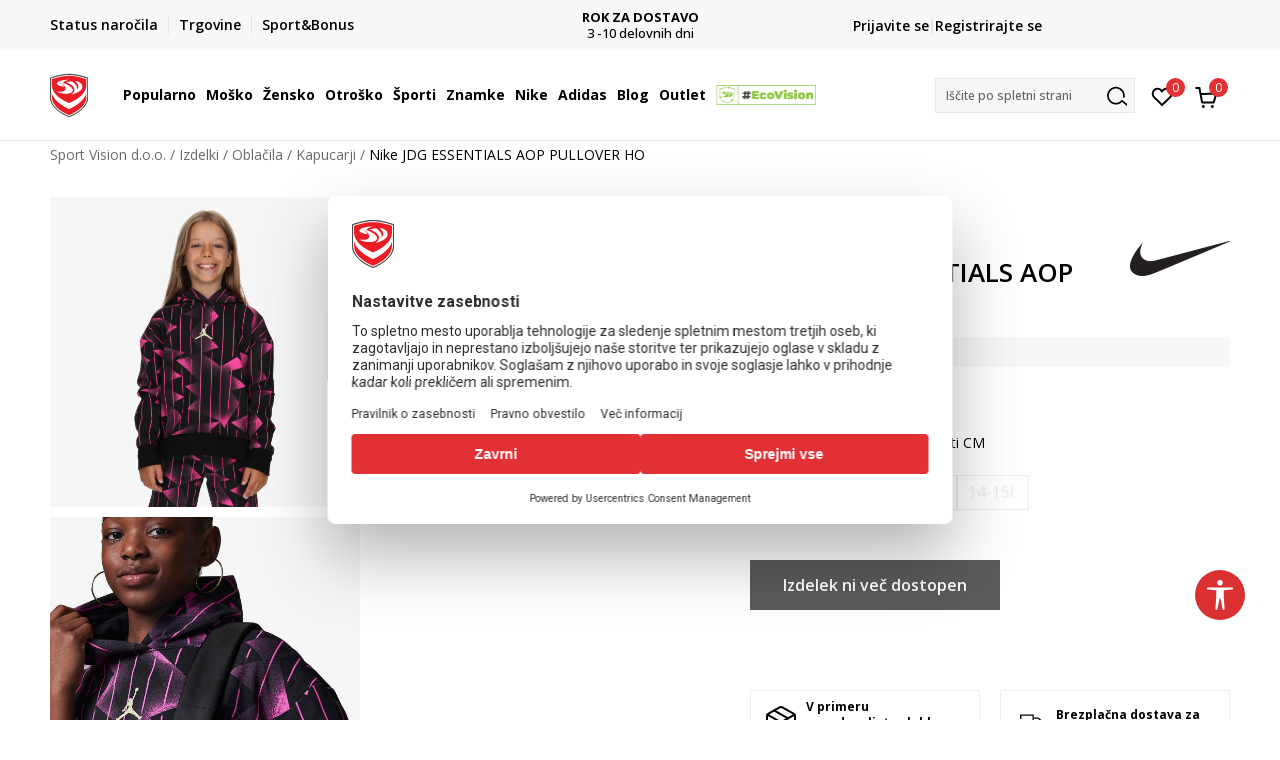

--- FILE ---
content_type: text/html; charset=UTF-8
request_url: https://www.sportvision.si/kapucar/125338-nike-jdg-essentials-aop-pullover-ho
body_size: 25825
content:
<!DOCTYPE html>
<html lang="si">
<head>
    <!--        <meta name="viewport" content="width=device-width, initial-scale=1">-->
        <meta name="viewport" content="width=device-width, initial-scale=1, user-scalable=0">
    
    <meta name="generator" content="NBSHOP 7" />
    <meta http-equiv="content-type" content="text/html; charset=UTF-8">
    <meta http-equiv="content-language" content="si" />
    <meta http-equiv="X-UA-Compatible" content="IE=edge">
    <meta name="theme-color" content="">
    <meta name="msapplication-navbutton-color" content="">
    <meta name="apple-mobile-web-app-status-bar-style" content="">
    <link rel="canonical" href="https://www.sportvision.si/kapucar/125338-nike-jdg-essentials-aop-pullover-ho" />        <title>Nike JDG ESSENTIALS AOP PULLOVER HO  | Sport Vision d.o.o.</title>
    <meta name="title" content="Nike JDG ESSENTIALS AOP PULLOVER HO  | Sport Vision d.o.o." />
    <meta name="description" content="Sport Vison Slovenija, vse za &scaron;port. Izbiraj med &scaron;iroko ponudbo mo&scaron;ke, ženske in otro&scaron;ke ponudbe obutve, oblačil in dodatkov priznanih blagovnih znamk." />
    <meta property="og:title" content="Nike JDG ESSENTIALS AOP PULLOVER HO  | Sport Vision d.o.o."/>
    <meta property="og:type" content="article" />
    <meta property="og:url" content="https://www.sportvision.si/kapucar/125338-nike-jdg-essentials-aop-pullover-ho" />
    <meta property="og:image" content="https://www.sportvision.si/files/images/slike_proizvoda/media/45C/45C593-023/images/45C593-023.jpg"/>
    <meta property="og:image:url" content="https://www.sportvision.si/files/images/slike_proizvoda/media/45C/45C593-023/images/45C593-023.jpg"/>
    <meta property="og:site_name" content="Sport Vision d.o.o."/>
    <meta property="og:description" content="Sport Vison Slovenija, vse za &scaron;port. Izbiraj med &scaron;iroko ponudbo mo&scaron;ke, ženske in otro&scaron;ke ponudbe obutve, oblačil in dodatkov priznanih blagovnih znamk."/>
    <meta property="fb:admins" content=""/>
    <meta itemprop="name" content="Nike JDG ESSENTIALS AOP PULLOVER HO  | Sport Vision d.o.o.">
    <meta itemprop="description" content="Sport Vison Slovenija, vse za &scaron;port. Izbiraj med &scaron;iroko ponudbo mo&scaron;ke, ženske in otro&scaron;ke ponudbe obutve, oblačil in dodatkov priznanih blagovnih znamk.">
    <meta itemprop="image" content="https://www.sportvision.si/files/images/slike_proizvoda/media/45C/45C593-023/images/45C593-023.jpg">
    <meta name="twitter:card" content="summary_large_image">
    <meta name="twitter:title" content="Nike JDG ESSENTIALS AOP PULLOVER HO  | Sport Vision d.o.o.">
    <meta name="twitter:description" content="Sport Vison Slovenija, vse za &scaron;port. Izbiraj med &scaron;iroko ponudbo mo&scaron;ke, ženske in otro&scaron;ke ponudbe obutve, oblačil in dodatkov priznanih blagovnih znamk.">
    <meta name="twitter:image" content="https://www.sportvision.si/files/images/slike_proizvoda/media/45C/45C593-023/images/45C593-023.jpg">

<meta name="robots" content="index, follow">
    <link fetchpriority="high" rel="icon" type="image/vnd.microsoft.icon" href="https://www.sportvision.si/files/images/2019/9/13/favicon.ico" />
    <link fetchpriority="high" rel="shortcut icon" type="image/vnd.microsoft.icon" href="https://www.sportvision.si/files/images/2019/9/13/favicon.ico" />

    <link rel="preconnect" href="https://fonts.googleapis.com">
<link rel="preconnect" href="https://fonts.gstatic.com" crossorigin>
<link href="https://fonts.googleapis.com/css2?family=Roboto:wght@300;400;500;700&display=swap" rel="stylesheet">
<link href="https://fonts.googleapis.com/css2?family=Open+Sans:wght@300;400;500;600;700;800&display=swap" rel="stylesheet">
            <link rel="stylesheet" href="https://www.sportvision.si/nb-public/themes/nbshop5_v5_8/_blocks/plugins/customer_identity/ci_style.css">
    
    
<script>
var purchaseProductCodeInsteadOfId = true;
</script>
<!-- Google Tag Manager -->
<script>(function(w,d,s,l,i){w[l]=w[l]||[];w[l].push({'gtm.start':
new Date().getTime(),event:'gtm.js'});var f=d.getElementsByTagName(s)[0],
j=d.createElement(s),dl=l!='dataLayer'?'&l='+l:'';j.async=true;j.src=
'https://www.googletagmanager.com/gtm.js?id='+i+dl;f.parentNode.insertBefore(j,f);
})(window,document,'script','dataLayer','GTM-54PSQX7');</script>
<!-- End Google Tag Manager --><meta name="google-site-verification" content="h0cgKweS2hzSdCSNFnShJ-nhu1fzeRnM2zgWMovGP8k" />
<meta name="facebook-domain-verification" content="9ukw1rpivbflwlwbj32di1c4lxf4d3" />


</style>
<meta name="google-site-verification" content="aK1T4b8rb0DFRa0JNf0s4ZvmcB7lREU7rPkiXcbgGD8" />
<script>var replaceIdWithCode = true;</script><link rel="stylesheet" href="https://www.sportvision.si/nb-public/themes/nbshop5_v5_8/_static/css/plugins/bootstrap_v4.min.css?ver=1004_5.2" /><link rel="stylesheet" href="https://www.sportvision.si/nb-public/themes/nbshop5_v5_8/_static/css/plugins/slick_v1_8.css?ver=1004_5.2" /><link rel="stylesheet" href="https://www.sportvision.si/nb-public/themes/nbshop5_v5_8/_static/css/nbcss/style_nbshop7_reset.css?ver=1004_5.2" /><link rel="stylesheet" href="https://www.sportvision.si/nb-public/themes/nbshop5_v5_8/_static/css/nbcss/style_nbshop7_typography.css?ver=1004_5.2" /><link rel="stylesheet" href="https://www.sportvision.si/nb-public/themes/nbshop5_v5_8/_static/css/nbcss/style_nbshop7_basic.css?ver=1004_5.2" /><link rel="stylesheet" href="https://www.sportvision.si/nb-public/themes/nbshop5_v5_8/_static/css/nbcss/text_editor.css?ver=1004_5.2" /><link rel="stylesheet" href="https://www.sportvision.si/nb-public/themes/nbshop5_v5_8/_static/css/nbcss/buttons.css?ver=1004_5.2" /><link rel="stylesheet" href="https://www.sportvision.si/nb-public/themes/nbshop5_v5_8/_static/css/nbcss/forms_v5.css?ver=1004_5.2" /><link rel="stylesheet" href="https://www.sportvision.si/nb-public/themes/nbshop5_v5_8/_static/css/nbcss/style_nbshop7_basic_responsive.css?ver=1004_5.2" /><link rel="stylesheet" href="https://www.sportvision.si/nb-public/themes/nbshop5_v5_8/_static/css/nbcss/placeholder-loading.min.css?ver=1004_5.2" /><link rel="stylesheet" href="https://www.sportvision.si/nb-public/themes/nbshop5_v5_8/_static/css/plugins/slick_v1_8.css?ver=1004_5.2" /><link rel="stylesheet" href="https://www.sportvision.si/nb-public/themes/nbshop5_v5_8/_static/css/plugins/jquery.fancybox.css?ver=1004_5.2" /><link rel="stylesheet" href="https://www.sportvision.si/nb-public/themes/nbshop5_v5_8/_static/css/nbcss/style_nbshop7_product.css?ver=1004_5.2" /><link rel="stylesheet" href="https://www.sportvision.si/nb-public/themes/nbshop5_v5_8/_static/css/nbcss/fancybox.css?ver=1004_5.2" /><link rel="stylesheet" href="https://www.sportvision.si/nb-public/themes/nbshop5_v5_8/_static/css/nbcss/style_nbshop7_modals.css?ver=1004_5.2" /><link rel="stylesheet" href="https://www.sportvision.si/nb-public/themes/nbshop5_v5_8/_static/css/nbcss/forms_v5.css?ver=1004_5.2" /><link rel="stylesheet" href="https://www.sportvision.si/nb-public/themes/nbshop5_v5_8/blocks/navigation/quick_links_v1/style.css?ver=1004_5.2" /><link rel="stylesheet" href="https://www.sportvision.si/nb-public/themes/nbshop5_v5_8/blocks/slider/headlines_v1/style.css?ver=1004_5.2" /><link rel="stylesheet" href="https://www.sportvision.si/nb-public/themes/nbshop5_v5_8/blocks/navigation/user/style_v7.css?ver=1004_5.2" /><link rel="stylesheet" href="https://www.sportvision.si/nb-public/themes/nbshop5_v5_8/_static/js/plugins/mainmenu_new/dropdown-effects/fade-down.css?ver=1004_5.2" /><link rel="stylesheet" href="https://www.sportvision.si/nb-public/themes/nbshop5_v5_8/_static/js/plugins/mainmenu_new/webslidemenu.css?ver=1004_5.2" /><link rel="stylesheet" href="https://www.sportvision.si/nb-public/themes/nbshop5_v5_8/_static/js/plugins/mainmenu_new/color-skins/white-gry.css?ver=1004_5.2" /><link rel="stylesheet" href="https://www.sportvision.si/nb-public/themes/nbshop5_v5_8/blocks/navigation/main_4level_v7_new/style.css?ver=1004_5.2" /><link rel="stylesheet" href="https://www.sportvision.si/nb-public/themes/nbshop5_v5_8/blocks/header/favorite_circle_top_right_v3/style.css?ver=1004_5.2" /><link rel="stylesheet" href="https://www.sportvision.si/nb-public/themes/nbshop5_v5_8/blocks/header/cart_circle_top_right/style_v7.css?ver=1004_5.2" /><link rel="stylesheet" href="https://www.sportvision.si/nb-public/themes/nbshop5_v5_8/blocks/cart/mini_cart_item_side/style_v7.css?ver=1004_5.2" /><link rel="stylesheet" href="https://www.sportvision.si/nb-public/themes/nbshop5_v5_8/blocks/header/autocomplete_v1/style.css?ver=1004_5.2" /><link rel="stylesheet" href="https://www.sportvision.si/nb-public/themes/nbshop5_v5_8/blocks/header/search_autocomplate_article/style.css?ver=1004_5.2" /><link rel="stylesheet" href="https://www.sportvision.si/nb-public/themes/nbshop5_v5_8/blocks/header/search_autocomplate_catalog/style.css?ver=1004_5.2" /><link rel="stylesheet" href="https://www.sportvision.si/nb-public/themes/nbshop5_v5_8/blocks/placeholder/style.css?ver=1004_5.2" /><link rel="stylesheet" href="https://www.sportvision.si/nb-public/themes/nbshop5_v5_8/blocks/product/images/main_slider_v1/style.css?ver=1004_5.2" /><link rel="stylesheet" href="https://www.sportvision.si/nb-public/themes/nbshop5_v5_8/blocks/breadcrumbs/style_v7.css?ver=1004_5.2" /><link rel="stylesheet" href="https://www.sportvision.si/nb-public/themes/nbshop5_v5_8/blocks/product/images/fullscreen_product_slider/style_v7.css?ver=1004_5.2" /><link rel="stylesheet" href="https://www.sportvision.si/nb-public/themes/nbshop5_v5_8/blocks/product/images/gallery_noslider_v2/style.css?ver=1004_5.2" /><link rel="stylesheet" href="https://www.sportvision.si/nb-public/themes/nbshop5_v5_8/blocks/product/product_detail/product_info/style_v7.css?ver=1004_5.2" /><link rel="stylesheet" href="https://www.sportvision.si/nb-public/themes/nbshop5_v5_8/blocks/product/product_detail/product_rate/style.css?ver=1004_5.2" /><link rel="stylesheet" href="https://www.sportvision.si/nb-public/themes/nbshop5_v5_8/blocks/product/product_detail/product_rate/style_v7.css?ver=1004_5.2" /><link rel="stylesheet" href="https://www.sportvision.si/nb-public/themes/nbshop5_v5_8/blocks/product/product_detail/product_list_info/style_v7.css?ver=1004_5.2" /><link rel="stylesheet" href="https://www.sportvision.si/nb-public/themes/nbshop5_v5_8/blocks/product/product_detail/product_price_v4/style.css?ver=1004_5.2" /><link rel="stylesheet" href="https://www.sportvision.si/nb-public/themes/nbshop5_v5_8/blocks/product/product_detail/product_related/style_v7.css?ver=1004_5.2" /><link rel="stylesheet" href="https://www.sportvision.si/nb-public/themes/nbshop5_v5_8/blocks/product/product_size_tabs/style_v7.css?ver=1004_5.2" /><link rel="stylesheet" href="https://www.sportvision.si/nb-public/themes/nbshop5_v5_8/blocks/indicator/indicator_product_details/size_availability/style.css?ver=1004_5.2" /><link rel="stylesheet" href="https://www.sportvision.si/nb-public/themes/nbshop5_v5_8/blocks/product/product_detail/product_buy_v5/style_v7.css?ver=1004_5.2" /><link rel="stylesheet" href="https://www.sportvision.si/nb-public/themes/nbshop5_v5_8/blocks/product/product_detail/product_buy_not_available/style.css?ver=1004_5.2" /><link rel="stylesheet" href="https://www.sportvision.si/nb-public/themes/nbshop5_v5_8/blocks/slider/grid/style.css?ver=1004_5.2" /><link rel="stylesheet" href="https://www.sportvision.si/nb-public/themes/nbshop5_v5_8/blocks/product/product_detail/favorite/style_v7.css?ver=1004_5.2" /><link rel="stylesheet" href="https://www.sportvision.si/nb-public/themes/nbshop5_v5_8/blocks/product/vertical_tabs_generic/style_v7.css?ver=1004_5.2" /><link rel="stylesheet" href="https://www.sportvision.si/nb-public/themes/nbshop5_v5_8/blocks/indicator/indicator_availability_in_stores/style.css?ver=1004_5.2" /><link rel="stylesheet" href="https://www.sportvision.si/nb-public/themes/nbshop5_v5_8/blocks/product/product_detail_tabs/check/style_v7.css?ver=1004_5.2" /><link rel="stylesheet" href="https://www.sportvision.si/nb-public/themes/nbshop5_v5_8/blocks/pagination/style_v7.css?ver=1004_5.2" /><link rel="stylesheet" href="https://www.sportvision.si/nb-public/themes/nbshop5_v5_8/blocks/comments/comments_content_slider/style.css?ver=1004_5.2" /><link rel="stylesheet" href="https://www.sportvision.si/nb-public/themes/nbshop5_v5_8/blocks/product/product_detail/fixed_product_add_to_cart_new/style.css?ver=1004_5.2" /><link rel="stylesheet" href="https://www.sportvision.si/nb-public/themes/nbshop5_v5_8/blocks/navigation/footer_v1/style_v7.css?ver=1004_5.2" /><link rel="stylesheet" href="https://www.sportvision.si/nb-public/themes/nbshop5_v5_8/blocks/social/social_icons_svg/style.css?ver=1004_5.2" /><link rel="stylesheet" href="https://www.sportvision.si/nb-public/themes/nbshop5_v5_8/blocks/slider/mobile_app/style_v7.css?ver=1004_5.2" /><link rel="stylesheet" href="https://www.sportvision.si/nb-public/themes/nbshop5_v5_8/blocks/footer/payment_card/style.css?ver=1004_5.2" /><link rel="stylesheet" href="https://www.sportvision.si/nb-public/themes/nbshop5_v5_8/blocks/navigation/country_menu/style_v7.css?ver=1004_5.2" /><link rel="stylesheet" href="https://www.sportvision.si/nb-public/themes/nbshop5_v5_8/blocks/footer/disclaimer/style.css?ver=1004_5.2" /><link rel="stylesheet" href="https://www.sportvision.si/nb-public/themes/nbshop5_v5_8/blocks/footer/copyright/style.css?ver=1004_5.2" /><link rel="stylesheet" href="https://www.sportvision.si/nb-public/themes/nbshop5_v5_8/blocks/footer/cookie_info/style_v7.css?ver=1004_5.2" /><link rel="stylesheet" href="https://www.sportvision.si/nb-public/themes/nbshop5_v5_8/blocks/plugins/accessability_widget/style.css?ver=1004_5.2" /><link rel="stylesheet" href="https://www.sportvision.si/nb-public/themes/nbshop5_v5_8/blocks/footer/scroll_to_top/style_v7.css?ver=1004_5.2" /><link rel="stylesheet" href="https://www.sportvision.si/nb-public/themes/nbshop5_v5_8/blocks/modals/popup_notification/style.css?ver=1004_5.2" /><link rel="stylesheet" href="https://www.sportvision.si/nb-public/themes/nbshop5_v5_8/blocks/product/product_details_vertical_iframe/style_v7.css?ver=1004_5.2" /><link rel="stylesheet" href="https://www.sportvision.si/nb-public/themes/nbshop5_v5_8/_static/css/nbcss/style_nbshop7_sportvision_2023.css?ver=1004_5.2" /><link rel="stylesheet" href="https://www.sportvision.si/nb-public/themes/nbshop5_v5_8/_static/css/nbcss/style_nbshop7_sportvision_2023_responsive.css?ver=1004_5.2" />
    <script type="text/javascript">
        var nb_site_url  = 'https://www.sportvision.si';
        var nb_site_url_with_country_lang  = 'https://www.sportvision.si';
        var nb_cart_page_url = 'https://www.sportvision.si/nakupovanje';
        var nb_active_page_url = 'https://www.sportvision.si/kapucar/125338-nike-jdg-essentials-aop-pullover-ho';
        var nb_type_page = 'product';
        var nb_type_page_object_id = '125338';
        var nb_enable_lang = '';
        var nb_url_end_slesh = '';
        var nb_countryGeoId = '207';
        var nb_addressByCountryGeoId = '1';
        var promoModalPopNumberDaysInit = 1;
        var showAllwaysOnHomePage = false;
        var resetCookieConfirm = false;
        var _nb_fakeDecline = false;
        var gtm_ga4_advanced = true;
        var gtm_ga4_analytics_id = 'GTM-54PSQX7';
        var nb_enableCzMap = false;
                var loadMenuOnAjaxVar = false;
        var importedScripts = [];
        var flowplayeryToken = '';
                flowplayeryToken = 'eyJraWQiOiI1bzZEQVZOa0VPUnUiLCJ0eXAiOiJKV1QiLCJhbGciOiJFUzI1NiJ9.eyJjIjoie1wiYWNsXCI6NixcImlkXCI6XCI1bzZEQVZOa0VPUnVcIn0iLCJpc3MiOiJGbG93cGxheWVyIn0.ZfTGdvJ_cvKxbOnzejLq1pAjInivLIJqk5zOxsP9qaLc2mDPwur35WgNQask1fJVMxf4pDaomhO7rCdf80Cdhw';
                        var noSearchResultsVar = false;


        var specificCategoryMetric = true;
        var isSetPriceWithVAT = false;
        var showValueAsCurrentPrice = false;
        var ecommerceWrapVar = true;

        var smartformId = '';
        var smartformErrorMessage = 'Pogrešno uneti podaci za smartform';
        var cookieSettingTypeVar = 'settingOff';
        var nb_lang = 'si';

        var disableFBBrowserEvents = true;
        var fb_pixel_id = '733451827120602';
        var fb_token = '[base64]';
        var fb_test_event_code = '';
        var metric_onload_event_id = typeof crypto.randomUUID === "function" ? crypto.randomUUID() : Date.now();
        var startPager = parseInt(1);

        //SF variables
        var salesForceMID = '536008076';
        var salesForceUniqueIdentifier = '';
        var salesForceConcept = 'SV';
        var SFGrantType = 'client_credentials';
        var SFClientId= '7d29b7xsn71b3call0snxhdo';
        var SFClientSecret = 'uLx3f8eTxDv7l6AndoOaR5FH';
        var SFUniqueKey = 'mc9thz0rht1404d58f6xfnvsgtvm';
        var SFUrlKey = '5A2B6D3A-9629-42E8-B305-E3F3EBE602C7';
        var SFTimezone = 'GMT+2';
        var SFConsentMode = 'usercentrics_consent';
        var SFCharacterMapping = '{" ":"_","\"":"*"}';
    </script>

    
    
    
</head>
<body class="cc-svn lc-si uc-product_list tp-product  b2c-users lozad-active ">


<header class="header ">

    <div class="header-top">
        <div class="container">
            <div class="row">
                <div class="col-sm-12 col-lg-4 quick-links-wrapper">
                    

    <nav class="block quick-links-v1 nav-header-top-left-links">
        <ul class="nav nav-simple">
                            <li class="item">
                                        <a href="https://www.sportvision.si/oglejte-si-stanje-narocila" title="Status naročila" target="_self">
                                                                            <img fetchpriority="high" src="/files/images/redizajn_si/ikonice/order_status.svg" class="img-responsive" alt="Status naročila" />
                                                <span>Status naročila</span>
                                            </a>
                                </li>
                            <li class="item">
                                        <a href="https://www.sportvision.si/trgovine" title="Trgovine" target="_self">
                                                                            <img fetchpriority="high" src="/files/images/redizajn_si/ikonice/lokacija.svg" class="img-responsive" alt="Trgovine" />
                                                <span>Trgovine</span>
                                            </a>
                                </li>
                            <li class="item">
                                        <a href="https://www.sportvision.si/program-sport-bonus" title="Sport&Bonus" target="_self">
                                                                            <img fetchpriority="high" src="/files/images/2024/1/22/sb.svg" class="img-responsive" alt="Sport&Bonus" />
                                                <span>Sport&Bonus</span>
                                            </a>
                                </li>
                    </ul>
    </nav>
                </div>
                <div class="col-sm-12 col-lg-4 headlines-wrapper">
                    


    <div class="block slider handlines-sldier appear">

        <div class="slider-init"
             data-gtm-slider-items="3"
             data-gtm-slider-position="Promo u zaglavlju" >

            
                <div class="item"
                     data-gtm-slider-name="BREZPLAČNA DOSTAVA"
                     data-gtm-slider-creative=""
                     data-gtm-slider-id="1742"
                     data-promotion-item-id="1742">

                    <div class="content">
                        <div class="text-wrapper">
                                                        <div class="title"><a href="" title="BREZPLAČNA DOSTAVA">BREZPLAČNA DOSTAVA</a></div>
                                                        <div class="description"><p>za naročila nad 70 EUR</p>
</div>
                            
                        </div>
                    </div>

                </div>

            
                <div class="item"
                     data-gtm-slider-name="ROK ZA DOSTAVO"
                     data-gtm-slider-creative=""
                     data-gtm-slider-id="1372"
                     data-promotion-item-id="1372">

                    <div class="content">
                        <div class="text-wrapper">
                                                        <div class="title"><a href="" title="ROK ZA DOSTAVO">ROK ZA DOSTAVO</a></div>
                                                        <div class="description"><p>3 -10&nbsp;delovnih dni</p>
</div>
                            
                        </div>
                    </div>

                </div>

            
                <div class="item"
                     data-gtm-slider-name="PREJMITE 5% POPUST DOBRODOŠLICE - S&B"
                     data-gtm-slider-creative=""
                     data-gtm-slider-id="1385"
                     data-promotion-item-id="1385">

                    <div class="content">
                        <div class="text-wrapper">
                                                        <div class="title"><a href="https://www.sportvision.si/program-sport-bonus" title="PREJMITE 5% POPUST DOBRODOŠLICE - S&B">PREJMITE 5% POPUST DOBRODOŠLICE - S&B</a></div>
                                                        <div class="description"><p>Ob&nbsp;prvem nakupu &ndash; v trgovini ali na spletu!</p>
</div>
                                                            <a href="https://www.sportvision.si/program-sport-bonus" title="PREJMITE 5% POPUST DOBRODOŠLICE - S&B" class="btn btn-small hidden">
                                    Več                                </a>
                            
                        </div>
                    </div>

                </div>

            
        </div>

        <div class="slider-arrows slider-navigation-absolute"></div>

    </div>

                </div>
                <div class="col-sm-12 col-lg-4 user-wrapper">
                                        <span id="nav-user-ci">
                            <i class="icon fa-spinner ci-spinner hidden" aria-hidden="true"></i>
                                        <nav class="block user">
    <ul class="nav nav-simple">
        
                                                        <li class="item item-login">
                            <a class="login-btn" href="#"
                               onclick="ci_login(event)"
                               data-ss-index="https://www.sportvision.si/registrirajte-se"
                               data-ss-task="ci_login_ajax"
                               data-ss-external = "yes"
                               data-ss-form="login"
                               title="Prijavite se" >
                                <i class="icon fa fa-user" aria-hidden="true"></i>
                                <span>Prijavite se</span>
                            </a>
                        </li>

                        <li class="item item-register">
                            <a class="register-btn" href="#"
                               onclick="ci_register(event)"
                               data-ss-external = "no"
                               data-ss-form="register"
                               data-ss-index="https://www.sportvision.si/registrirajte-se"
                               data-ss-task="ci_register_ajax" title="Registrirajte se">
                                Registrirajte se                            </a>
                        </li>
                    
            
        
    </ul>
</nav>
                                                   </span>
                                                            
                </div>
            </div>
        </div>
    </div>

    <div class="main-header">
        <div class="container">
            <div class="main-header-wrapper">
                <div class="logo-nav-wrapper">
                    
<div  class="block logo" >
    <a  href="https://www.sportvision.si" title="Sport Vision d.o.o.">
        <img fetchpriority="high"  data-original-img='/files/files/svlogo.svg' class="img-responsive lozad"  title="Sport Vision d.o.o." alt="Sport Vision d.o.o.">
    </a>
</div>
                    
<div class="block headerfull  ">

    <div class="wsmain clearfix">

        <nav class="wsmenu clearfix hidden-fullscreen  ">


            <ul class="wsmenu-list">

                <div class="mobile-menu-header">
                    <div class="back-btn"></div>
                    <div class="title"
                         data-originalText="Meni"
                         data-lvl2Text=""
                         data-lvl3Text="">
                        Meni                    </div>
                    <div class="icons-wrapper">
                        <div class="mobile-menu-favorite">
                            
<div id="miniFavContent" class="block header-favorite header-favorite-circle-top-right-v3 miniFavContent">
                <a href="#"
               onclick="ci_login(event)"
               data-ss-index="https://www.sportvision.si/registrirajte-se"
               data-ss-task="ci_login_ajax"
               data-ss-external = "yes"
               data-ss-form="login"
               title="Prijavite se"
               aria-label="Prijavite se">
              <div class="icon-wrapper">
            <i class="icon fa fa-heart-o" aria-hidden="true"></i>
            <div class="header-carthor-total favorite-header-total">0</div>
            <span class="description">Priljubljeno</span>
        </div>

    </a>
</div>
                        </div>
                        <div class="mobile-menu-cart">
                        </div>
                    </div>
                    <div class="close">×</div>
                </div>

                <div class="mobile-menu-search-wrapper">
                    <div class="mobile-menu-autocomplete-btn" onclick="openSearchMobile();">
                        <span class="title">Iščite po spletni strani</span>
                        <i class="icon"></i>
                    </div>
                </div>

                <div class="mobile-menu-useractions hidden">
                    <div class="content">
                    </div>
                </div>

                <li class="   level3" aria-haspopup="true" >
                                <a class="navtext" href="https://www.sportvision.si/nova-kolekcija" target="_self" title="Popularno">
                                
                                <span >Popularno</span><span role="button" class="show-menu-with-keybord"></span></a><div class="wsmegamenu clearfix">
                                  <div class="container">
                                    <div class="row"><div class="menu-item col-lg-2 col-md-2 col-sm-12 col-xs-12 col-12">
                              <ul class="wstliststy02 clearfix"><li class="wstheading clearfix"><a href="https://www.sportvision.si/corner-mosko" target="_self" title="Moško" ><img fetchpriority="high" data-original-img='/files/images/1011B801-003_w_800_800px.jpg' alt="Moško" title="Moško" class="highlight-bg lozad">Moško</a><li class=""><a href="https://www.sportvision.si/izdelki/mosko+unisex/novosti/" target="_self" title="Nova kolekcija" > Nova kolekcija</a></li><li class=""><a href="https://www.sportvision.si/superge/mosko+unisex/odrasli" target="_self" title="Superge" > Superge</a></li><li class=""><a href="https://www.sportvision.si/kapucar/mosko+unisex/odrasli" target="_self" title="Kapucarji" > Kapucarji</a></li><li class=""><a href="https://www.sportvision.si/jakne/mosko+unisex/odrasli" target="_self" title="Jakne" > Jakne</a></li><li class=""><a href="https://www.sportvision.si/majice-dolge/mosko+unisex/odrasli" target="_self" title="Majice z dolgimi rokavi" > Majice z dolgimi rokavi</a></li><li class=""><a href="https://www.sportvision.si/spodnji-del-trenirke/mosko+unisex/odrasli" target="_self" title="Spodnji deli" > Spodnji deli</a></li><li class=""><a href="https://www.sportvision.si/trenirke/mosko+unisex/odrasli" target="_self" title="Trenirke" > Trenirke</a></li><li class=""><a href="https://www.sportvision.si/majice-kratke/mosko+unisex/odrasli/" target="_self" title="Majice kratke" > Majice kratke</a></li><li class=""><a href="https://www.sportvision.si/izdelki/mosko+unisex/Outlet/" target="_self" title="Outlet" > Outlet</a></li><li class=""><a href="https://www.sportvision.si/izdelki/mosko+unisex/zadnji-kosi/" target="_self" title="<strong>Zadnji kosi</strong>" > <strong>Zadnji kosi</strong></a></li></ul></div><div class="menu-item col-lg-2 col-md-2 col-sm-12 col-xs-12 col-12">
                              <ul class="wstliststy02 clearfix"><li class="wstheading clearfix"><a href="https://www.sportvision.si/corner-zensko" target="_self" title="Žensko" ><img fetchpriority="high" data-original-img='/files/images/odeca-zene-.jpg' alt="Žensko" title="Žensko" class="highlight-bg lozad">Žensko</a><li class=""><a href="https://www.sportvision.si/izdelki/unisex+zensko/novosti/" target="_self" title="Nova kolekcija" > Nova kolekcija</a></li><li class=""><a href="https://www.sportvision.si/superge/zensko+unisex/odrasli" target="_self" title="Superge" > Superge</a></li><li class=""><a href="https://www.sportvision.si/kapucar/zensko+unisex/odrasli" target="_self" title="Kapucarji" > Kapucarji</a></li><li class=""><a href="https://www.sportvision.si/jakne/zensko+unisex/odrasli" target="_self" title="Jakne" > Jakne</a></li><li class=""><a href="https://www.sportvision.si/majice-dolge/zensko+unisex/odrasli" target="_self" title="Majice z dolgimi rokavi" > Majice z dolgimi rokavi</a></li><li class=""><a href="https://www.sportvision.si/spodnji-del-trenirke/zensko+unisex/odrasli" target="_self" title="Spodnji deli" > Spodnji deli</a></li><li class=""><a href="https://www.sportvision.si/majice-kratke/zensko+unisex/odrasli/" target="_self" title="Majice kratke" > Majice kratke</a></li><li class=""><a href="https://www.sportvision.si/izdelki/zensko+unisex/Outlet/" target="_self" title="Outlet" > Outlet</a></li><li class=""><a href="https://www.sportvision.si/izdelki/zensko+unisex/zadnji-kosi/" target="_self" title="<strong>Zadnji kosi</strong>" > <strong>Zadnji kosi</strong></a></li></ul></div><div class="menu-item col-lg-2 col-md-2 col-sm-12 col-xs-12 col-12">
                              <ul class="wstliststy02 clearfix"><li class="wstheading clearfix"><a href="https://www.sportvision.si/corner-otrosko" target="_self" title="Otroško" ><img fetchpriority="high" data-original-img='/files/images/odeca--deca-1.jpg' alt="Otroško" title="Otroško" class="highlight-bg lozad">Otroško</a><li class=""><a href="https://www.sportvision.si/izdelki/mladi+otrosko+dojencki+mlajsi-otroci/novosti" target="_self" title="Nova kolekcija" > Nova kolekcija</a></li><li class=""><a href="https://www.sportvision.si/superge/decki+deklice+otrosko-uni/" target="_self" title="Superge" > Superge</a></li><li class=""><a href="https://www.sportvision.si/kapucar/decki+deklice+otrosko-uni" target="_self" title="Kapucarji" > Kapucarji</a></li><li class=""><a href="https://www.sportvision.si/jakne/decki+deklice+otrosko-uni/" target="_self" title="Jakne" > Jakne</a></li><li class=""><a href="https://www.sportvision.si/majice-dolge/decki+deklice+otrosko-uni" target="_self" title="Majice z dolgimi rokavi" > Majice z dolgimi rokavi</a></li><li class=""><a href="https://www.sportvision.si/spodnji-del-trenirke/decki+deklice+otrosko-uni" target="_self" title="Spodnji deli" > Spodnji deli</a></li><li class=""><a href="https://www.sportvision.si/majice-kratke/decki+deklice+otrosko-uni/" target="_self" title="Majice kratke" > Majice kratke</a></li><li class=""><a href="https://www.sportvision.si/izdelki/decki+deklice+otrosko-uni/Outlet/" target="_self" title="Outlet" > Outlet</a></li><li class=""><a href="https://www.sportvision.si/izdelki/decki+deklice+otrosko-uni/zadnji-kosi/" target="_self" title="<strong>Zadnji kosi</strong>" > <strong>Zadnji kosi</strong></a></li></ul></div><div class="menu-item col-lg-2 col-md-2 col-sm-12 col-xs-12 col-12">
                              <ul class="wstliststy02 clearfix"><li class="wstheading clearfix"><a href="https://www.sportvision.si/izdelki/novosti/" target="_self" title="Nova kolekcija" ><img fetchpriority="high" data-original-img='/files/images/najtrazenije-1-1.jpg' alt="Nova kolekcija" title="Nova kolekcija" class="highlight-bg lozad">Nova kolekcija</a><li class=""><a href="https://www.sportvision.si/izdelki/?search=Z.N" target="_self" title="adidas Z.N.E" > adidas Z.N.E</a></li><li class=""><a href="https://www.sportvision.si/izdelki?search=adidas+retropy" target="_self" title="adidas Retropy" > adidas Retropy</a></li><li class=""><a href="https://www.sportvision.si/izdelki/asics/lifestyle/" target="_self" title="Asics Lifestyle" > Asics Lifestyle</a></li><li class=""><a href="https://www.sportvision.si/izdelki/?search=air%20max" target="_self" title="Nike Air Max" > Nike Air Max</a></li><li class=""><a href="https://www.sportvision.si/izdelki/asics/tek/" target="_self" title="Asics Tek" > Asics Tek</a></li><li class=""><a href="https://www.sportvision.si/izdelki/?search=adidas%20terrex" target="_self" title="adidas Terrex" > adidas Terrex</a></li><li class=""><a href="https://www.sportvision.si/izdelki/?search=Nike%20Tech%20Fleece" target="_self" title="Nike Tech Fleece" > Nike Tech Fleece</a></li><li class=""><a href="https://www.sportvision.si/izdelki/?search=Nike%20jordan" target="_self" title="Nike Jordan" > Nike Jordan</a></li><li class=""><a href="https://www.sportvision.si/izdelki/?search=all%20star%20converse" target="_self" title="Converse All Star" > Converse All Star</a></li><li class=""><a href="https://www.sportvision.si/izdelki/?search=new%20balance%20327" target="_self" title="New Balance 327" > New Balance 327</a></li></ul></div></div></div></div></li><li class="   level3" aria-haspopup="true" >
                                <a class="navtext" href="https://www.sportvision.si/corner-mosko" target="_self" title="Moško">
                                
                                <span >Moško</span><span role="button" class="show-menu-with-keybord"></span></a><div class="wsmegamenu clearfix">
                                  <div class="container">
                                    <div class="row"><div class="menu-item col-lg-2 col-md-2 col-sm-12 col-xs-12 col-12">
                              <ul class="wstliststy02 clearfix"><li class="wstheading clearfix"><a href="https://www.sportvision.si/obutev/mosko+unisex/odrasli/" target="_self" title="Obutev" ><img fetchpriority="high" data-original-img='/files/images/obuca--muskarci11.jpg' alt="Obutev" title="Obutev" class="highlight-bg lozad">Obutev</a><li class=""><a href="https://www.sportvision.si/obutev/mosko+unisex/novosti" target="_self" title="Nova kolekcija" > Nova kolekcija</a></li><li class=""><a href="https://www.sportvision.si/superge/mosko+unisex" target="_self" title="Superge" > Superge</a></li><li class=""><a href="https://www.sportvision.si/cevlji-in-skornji/mosko+unisex" target="_self" title="Čevlji in škornji" > Čevlji in škornji</a></li><li class=""><a href="https://www.sportvision.si/nogometni-cevlji/mosko+unisex" target="_self" title="Nogometna obutev" > Nogometna obutev</a></li><li class=""><a href="https://www.sportvision.si/japonke-in-natikaci/mosko+unisex" target="_self" title="Japonke in natikači" > Japonke in natikači</a></li><li class=""><a href="https://www.sportvision.si/obutev/mosko+unisex/odrasli/samo-online/" target="_self" title="Samo na spletu" > Samo na spletu</a></li><li class=""><a href="https://www.sportvision.si/obutev/mosko+unisex/zadnji-kosi" target="_self" title="<strong>Zadnji kosi</strong>" > <strong>Zadnji kosi</strong></a></li><li class=""><a href="https://www.sportvision.si/obutev/mosko+unisex/odrasli" target="_self" title="<strong>Celotna ponudba</strong>" > <strong>Celotna ponudba</strong></a></li></ul></div><div class="menu-item col-lg-2 col-md-2 col-sm-12 col-xs-12 col-12">
                              <ul class="wstliststy02 clearfix"><li class="wstheading clearfix"><a href="https://www.sportvision.si/oblacila/mosko+unisex/odrasli" target="_self" title="Oblačila" ><img fetchpriority="high" data-original-img='/files/images/odeca-muskarci11-.jpg' alt="Oblačila" title="Oblačila" class="highlight-bg lozad">Oblačila</a><li class=""><a href="https://www.sportvision.si/oblacila/mosko+unisex/novosti/" target="_self" title="Nova kolekcija" > Nova kolekcija</a></li><li class=""><a href="https://www.sportvision.si/kapucar/mosko+unisex/odrasli" target="_self" title="Kapucarji" > Kapucarji</a></li><li class=""><a href="https://www.sportvision.si/jakne/mosko+unisex/odrasli" target="_self" title="Jakne" > Jakne</a></li><li class=""><a href="https://www.sportvision.si/majice-dolge/mosko+unisex/odrasli" target="_self" title="Majice z dolgimi rokavi" > Majice z dolgimi rokavi</a></li><li class=""><a href="https://www.sportvision.si/spodnji-del-trenirke/mosko+unisex/odrasli" target="_self" title="Spodnji deli" > Spodnji deli</a></li><li class=""><a href="https://www.sportvision.si/trenirke/mosko+unisex/odrasli" target="_self" title="Trenirke" > Trenirke</a></li><li class=""><a href="https://www.sportvision.si/majice-kratke/mosko+unisex/odrasli/" target="_self" title="Majice kratke" > Majice kratke</a></li><li class=""><a href="https://www.sportvision.si/kratke-hlace/mosko+unisex/odrasli/" target="_self" title="Kratke hlače" > Kratke hlače</a></li><li class=""><a href="https://www.sportvision.si/oblacila/mosko+unisex/odrasli/samo-online/" target="_self" title="Samo na spletu" > Samo na spletu</a></li><li class=""><a href="https://www.sportvision.si/oblacila/mosko+unisex/zadnji-kosi" target="_self" title="<strong>Zadnji kosi</strong>" > <strong>Zadnji kosi</strong></a></li><li class=""><a href="https://www.sportvision.si/oblacila/mosko+unisex/odrasli/" target="_self" title="<strong>Celotna ponudba</strong>" > <strong>Celotna ponudba</strong></a></li></ul></div><div class="menu-item col-lg-2 col-md-2 col-sm-12 col-xs-12 col-12">
                              <ul class="wstliststy02 clearfix"><li class="wstheading clearfix"><a href="https://www.sportvision.si/dodatki/mosko+unisex/odrasli/" target="_self" title="Dodatki" ><img fetchpriority="high" data-original-img='/files/images/oprema-muskarci-1.jpg' alt="Dodatki" title="Dodatki" class="highlight-bg lozad">Dodatki</a><li class=""><a href="https://www.sportvision.si/nahrbtniki/mosko+unisex/odrasli/" target="_self" title="Nahrbtniki" > Nahrbtniki</a></li><li class=""><a href="https://www.sportvision.si/kape/mosko+unisex/odrasli/" target="_self" title="Kape" > Kape</a></li><li class=""><a href="https://www.sportvision.si/torbe-za-trening/mosko+unisex/odrasli" target="_self" title="Torbe" > Torbe</a></li><li class=""><a href="https://www.sportvision.si/torbice/mosko+unisex/odrasli" target="_self" title="Torbice" > Torbice</a></li><li class=""><a href="https://www.sportvision.si/rokavice/mosko+unisex/odrasli/" target="_self" title="Rokavice" > Rokavice</a></li><li class=""><a href="https://www.sportvision.si/nogavice/mosko+unisex/odrasli/" target="_self" title="Nogavice" > Nogavice</a></li><li class=""><a href="https://www.sportvision.si/bidoni/mosko+unisex/odrasli/" target="_self" title="Bidoni" > Bidoni</a></li><li class=""><a href="https://www.sportvision.si/dodatki/mosko+unisex/zadnji-kosi/" target="_self" title="<strong>Zadnji kosi</strong>" > <strong>Zadnji kosi</strong></a></li><li class=""><a href="https://www.sportvision.si/dodatki/mosko+unisex/odrasli" target="_self" title="<strong>Celotna ponudba</strong>" > <strong>Celotna ponudba</strong></a></li></ul></div><div class="menu-item col-lg-2 col-md-2 col-sm-12 col-xs-12 col-12">
                              <ul class="wstliststy02 clearfix"><li class="wstheading clearfix"><a href="https://www.sportvision.si/izdelki/tek+trening+outdoor+kosarka+nogomet+tenis+dvorana+fitnes+namen-plavanje/unisex+mosko/" target="_self" title="Športi" ><img fetchpriority="high" data-original-img='/files/images/trcanje-sportovi-65.jpg' alt="Športi" title="Športi" class="highlight-bg lozad">Športi</a><li class=""><a href="https://www.sportvision.si/izdelki/tek/mosko+unisex/" target="_self" title="Tek" > Tek</a></li><li class=""><a href="https://www.sportvision.si/izdelki/outdoor/mosko+unisex/" target="_self" title="Outdoor" > Outdoor</a></li><li class=""><a href="https://www.sportvision.si/izdelki/trening/mosko+unisex/" target="_self" title="Trening" > Trening</a></li><li class=""><a href="https://www.sportvision.si/izdelki/kosarka/mosko+unisex/" target="_self" title="Košarka" > Košarka</a></li><li class=""><a href="https://www.sportvision.si/izdelki/nogomet/mosko+unisex/" target="_self" title="Nogomet" > Nogomet</a></li><li class=""><a href="https://www.sportvision.si/izdelki/ski-bordanje+tenis+drugo+dvorana+fitnes+odbojka+rokomet+borilni-sporti+namen-plavanje/mosko+unisex/" target="_self" title="Ostalo" > Ostalo</a></li></ul></div></div></div></div></li><li class="   level3" aria-haspopup="true" >
                                <a class="navtext" href="https://www.sportvision.si/corner-zensko" target="_self" title="Žensko">
                                
                                <span >Žensko</span><span role="button" class="show-menu-with-keybord"></span></a><div class="wsmegamenu clearfix">
                                  <div class="container">
                                    <div class="row"><div class="menu-item col-lg-2 col-md-2 col-sm-12 col-xs-12 col-12">
                              <ul class="wstliststy02 clearfix"><li class="wstheading clearfix"><a href="https://www.sportvision.si/obutev/zensko+unisex/odrasli" target="_self" title="Obutev" ><img fetchpriority="high" data-original-img='/files/images/obuca-zene-11.jpg' alt="Obutev" title="Obutev" class="highlight-bg lozad">Obutev</a><li class=""><a href="https://www.sportvision.si/obutev/zensko+unisex/novosti/" target="_self" title="Nova kolekcija" > Nova kolekcija</a></li><li class=""><a href="https://www.sportvision.si/superge/zensko+unisex/odrasli" target="_self" title="Superge" > Superge</a></li><li class=""><a href="https://www.sportvision.si/cevlji-in-skornji/zensko+unisex/odrasli/" target="_self" title="Čevlji in škornji" > Čevlji in škornji</a></li><li class=""><a href="https://www.sportvision.si/japonke-in-natikaci/zensko+unisex/odrasli/" target="_self" title="Japonke in natikači" > Japonke in natikači</a></li><li class=""><a href="https://www.sportvision.si/obutev/zensko/odrasli/samo-online/" target="_self" title="Samo na spletu" > Samo na spletu</a></li><li class=""><a href="https://www.sportvision.si/obutev/zensko+unisex/zadnji-kosi/" target="_self" title="<strong>Zadnji kosi</strong>" > <strong>Zadnji kosi</strong></a></li><li class=""><a href="https://www.sportvision.si/obutev/unisex+zensko/odrasli/" target="_self" title="<strong>Celotna ponudba</strong>" > <strong>Celotna ponudba</strong></a></li></ul></div><div class="menu-item col-lg-2 col-md-2 col-sm-12 col-xs-12 col-12">
                              <ul class="wstliststy02 clearfix"><li class="wstheading clearfix"><a href="https://www.sportvision.si/oblacila/zensko+unisex/odrasli" target="_self" title="Oblačila" ><img fetchpriority="high" data-original-img='/files/images/odeca-zene-.jpg' alt="Oblačila" title="Oblačila" class="highlight-bg lozad">Oblačila</a><li class=""><a href="https://www.sportvision.si/oblacila/zensko+unisex/novosti/" target="_self" title="Nova kolekcija" > Nova kolekcija</a></li><li class=""><a href="https://www.sportvision.si/kapucar/zensko+unisex/odrasli" target="_self" title="Kapucarji" > Kapucarji</a></li><li class=""><a href="https://www.sportvision.si/jakne/zensko+unisex/odrasli" target="_self" title="Jakne" > Jakne</a></li><li class=""><a href="https://www.sportvision.si/majice-dolge/zensko+unisex/odrasli" target="_self" title="Majice z dolgimi rokavi" > Majice z dolgimi rokavi</a></li><li class=""><a href="https://www.sportvision.si/spodnji-del-trenirke/zensko+unisex/odrasli" target="_self" title="Spodnji deli" > Spodnji deli</a></li><li class=""><a href="https://www.sportvision.si/pajkice/zensko+unisex/odrasli" target="_self" title="Pajice" > Pajice</a></li><li class=""><a href="https://www.sportvision.si/majice-kratke/zensko+unisex/odrasli/" target="_self" title="Majice kratke" > Majice kratke</a></li><li class=""><a href="https://www.sportvision.si/kratke-hlace/unisex+zensko/odrasli/" target="_self" title="Kratke hlače" > Kratke hlače</a></li><li class=""><a href="https://www.sportvision.si/oblacila/zensko/odrasli/samo-online/" target="_self" title="Samo na spletu" > Samo na spletu</a></li><li class=""><a href="https://www.sportvision.si/oblacila/zensko+unisex/" target="_self" title="<strong>Celotna ponudba</strong>" > <strong>Celotna ponudba</strong></a></li></ul></div><div class="menu-item col-lg-2 col-md-2 col-sm-12 col-xs-12 col-12">
                              <ul class="wstliststy02 clearfix"><li class="wstheading clearfix"><a href="https://www.sportvision.si/dodatki/zensko+unisex" target="_self" title="Dodatki" ><img fetchpriority="high" data-original-img='/files/images/oprema-zene111.jpg' alt="Dodatki" title="Dodatki" class="highlight-bg lozad">Dodatki</a><li class=""><a href="https://www.sportvision.si/dodatki/unisex+zensko/odrasli/novosti" target="_self" title="Nova kolekcija" > Nova kolekcija</a></li><li class=""><a href="https://www.sportvision.si/nahrbtniki/zensko+unisex" target="_self" title="Nahrbtniki" > Nahrbtniki</a></li><li class=""><a href="https://www.sportvision.si/torbe-za-trening/zensko+unisex" target="_self" title="Torbe" > Torbe</a></li><li class=""><a href="https://www.sportvision.si/kape/zensko+unisex/" target="_self" title="Kape" > Kape</a></li><li class=""><a href="https://www.sportvision.si/rokavice/zensko+unisex" target="_self" title="Rokavice" > Rokavice</a></li><li class=""><a href="https://www.sportvision.si/nogavice/zensko+unisex" target="_self" title="Nogavice" > Nogavice</a></li><li class=""><a href="https://www.sportvision.si/dodatki/zensko+unisex" target="_self" title="<strong>Celotna ponudba</strong>" > <strong>Celotna ponudba</strong></a></li></ul></div><div class="menu-item col-lg-2 col-md-2 col-sm-12 col-xs-12 col-12">
                              <ul class="wstliststy02 clearfix"><li class="wstheading clearfix"><a href="https://www.sportvision.si/izdelki/tek+trening+outdoor+kosarka+nogomet+tenis+dvorana+fitnes+namen-plavanje/zensko+unisex/" target="_self" title="Športi" ><img fetchpriority="high" data-original-img='/files/images/800313414520_350_350px.jpg' alt="Športi" title="Športi" class="highlight-bg lozad">Športi</a><li class=""><a href="https://www.sportvision.si/izdelki/tek/unisex+zensko/" target="_self" title="Tek" > Tek</a></li><li class=""><a href="https://www.sportvision.si/izdelki/outdoor/unisex+zensko/" target="_self" title="Outdoor" > Outdoor</a></li><li class=""><a href="https://www.sportvision.si/izdelki/trening/unisex+zensko/" target="_self" title="Trening" > Trening</a></li><li class=""><a href="https://www.sportvision.si/izdelki/kosarka/unisex+zensko/" target="_self" title="Košarka" > Košarka</a></li><li class=""><a href="https://www.sportvision.si/izdelki/nogomet/unisex/" target="_self" title="Nogomet" > Nogomet</a></li><li class=""><a href="https://www.sportvision.si/izdelki/ski-bordanje+tenis+drugo+dvorana+fitnes+odbojka+rokomet+borilni-sporti+namen-plavanje/unisex+zensko/" target="_self" title="Ostalo" > Ostalo</a></li></ul></div></div></div></div></li><li class="   level3" aria-haspopup="true" >
                                <a class="navtext" href="https://www.sportvision.si/corner-otrosko" target="_self" title="Otroško">
                                
                                <span >Otroško</span><span role="button" class="show-menu-with-keybord"></span></a><div class="wsmegamenu clearfix">
                                  <div class="container">
                                    <div class="row"><div class="menu-item col-lg-2 col-md-2 col-sm-12 col-xs-12 col-12">
                              <ul class="wstliststy02 clearfix"><li class="wstheading clearfix"><a href="https://www.sportvision.si/obutev/decki+deklice+otrosko-uni" target="_self" title="Obutev" ><img fetchpriority="high" data-original-img='/files/images/obuca-deca12.jpg' alt="Obutev" title="Obutev" class="highlight-bg lozad">Obutev</a><li class=""><a href="https://www.sportvision.si/izdelki/decki+deklice+otrosko-uni/novosti" target="_self" title="Nova kolekcija" > Nova kolekcija</a></li><li class=""><a href="https://www.sportvision.si/superge/decki+deklice+otrosko-uni/" target="_self" title="Superge" > Superge</a></li><li class=""><a href="https://www.sportvision.si/nogometni-cevlji/decki+deklice+otrosko-uni" target="_self" title="Nogometna obutev" > Nogometna obutev</a></li><li class=""><a href="https://www.sportvision.si/cevlji-in-skornji/decki+deklice+otrosko-uni/" target="_self" title="Čevlji in škornji" > Čevlji in škornji</a></li><li class=""><a href="https://www.sportvision.si/japonke-in-natikaci/decki+deklice+otrosko-uni/" target="_self" title="Japonke in natikači" > Japonke in natikači</a></li><li class=""><a href="https://www.sportvision.si/sandali/decki+deklice+otrosko-uni" target="_self" title="Sandali" > Sandali</a></li><li class=""><a href="https://www.sportvision.si/obutev/otrosko+mladi+mlajsi-otroci+dojencki/samo-online/" target="_self" title="Samo na spletu" > Samo na spletu</a></li><li class=""><a href="https://www.sportvision.si/obutev/decki+deklice+otrosko-uni" target="_self" title="<strong>Celotna ponudba</strong>" > <strong>Celotna ponudba</strong></a></li></ul></div><div class="menu-item col-lg-2 col-md-2 col-sm-12 col-xs-12 col-12">
                              <ul class="wstliststy02 clearfix"><li class="wstheading clearfix"><a href="https://www.sportvision.si/oblacila/decki+deklice+otrosko-uni" target="_self" title="Oblačila" ><img fetchpriority="high" data-original-img='/files/images/odeca--deca-1.jpg' alt="Oblačila" title="Oblačila" class="highlight-bg lozad">Oblačila</a><li class=""><a href="https://www.sportvision.si/oblacila/mladi+otrosko+dojencki+mlajsi-otroci/novosti" target="_self" title="Nova kolekcija" > Nova kolekcija</a></li><li class=""><a href="https://www.sportvision.si/kapucar/decki+deklice+otrosko-uni" target="_self" title="Kapucarji" > Kapucarji</a></li><li class=""><a href="https://www.sportvision.si/jakne/decki+deklice+otrosko-uni" target="_self" title="Jakne" > Jakne</a></li><li class=""><a href="https://www.sportvision.si/majice-dolge/decki+deklice+otrosko-uni" target="_self" title="Majice z dolgimi rokavi" > Majice z dolgimi rokavi</a></li><li class=""><a href="https://www.sportvision.si/spodnji-del-trenirke/decki+deklice+otrosko-uni" target="_self" title="Spodnji deli" > Spodnji deli</a></li><li class=""><a href="https://www.sportvision.si/trenirke/decki+deklice+otrosko-uni" target="_self" title="Trenirke" > Trenirke</a></li><li class=""><a href="https://www.sportvision.si/pajkice/decki+deklice+otrosko-uni/" target="_self" title="Pajkice" > Pajkice</a></li><li class=""><a href="https://www.sportvision.si/majice-kratke/decki+deklice+otrosko-uni/" target="_self" title="Majice kratke" > Majice kratke</a></li><li class=""><a href="https://www.sportvision.si/kratke-hlace/mladi+mlajsi-otroci/" target="_self" title="Kratke hlače" > Kratke hlače</a></li><li class=""><a href="https://www.sportvision.si/oblacila/otrosko+mladi+mlajsi-otroci+dojencki/samo-online/" target="_self" title="Samo na spletu" > Samo na spletu</a></li><li class=""><a href="https://www.sportvision.si/oblacila/decki+deklice+otrosko-uni" target="_self" title="<strong>Celotna ponudba</strong>" > <strong>Celotna ponudba</strong></a></li></ul></div><div class="menu-item col-lg-2 col-md-2 col-sm-12 col-xs-12 col-12">
                              <ul class="wstliststy02 clearfix"><li class="wstheading clearfix"><a href="https://www.sportvision.si/dodatki/decki+deklice+otrosko-uni" target="_self" title="Dodatki" ><img fetchpriority="high" data-original-img='/files/images/oprema-deca123.jpg' alt="Dodatki" title="Dodatki" class="highlight-bg lozad">Dodatki</a><li class=""><a href="https://www.sportvision.si/dodatki/decki+deklice+otrosko-uni/novosti" target="_self" title="Nova kolekcija" > Nova kolekcija</a></li><li class=""><a href="https://www.sportvision.si/nahrbtniki/decki+deklice+otrosko-uni" target="_self" title="Nahrbtniki" > Nahrbtniki</a></li><li class=""><a href="https://www.sportvision.si/kapa-s-siltom/decki+deklice+otrosko-uni" target="_self" title="Kape s šiltom" > Kape s šiltom</a></li><li class=""><a href="https://www.sportvision.si/nogavice/decki+deklice+otrosko-uni" target="_self" title="Nogavice" > Nogavice</a></li><li class=""><a href="https://www.sportvision.si/rokavice/decki+deklice+otrosko-uni" target="_self" title="Rokavice" > Rokavice</a></li><li class=""><a href="https://www.sportvision.si/scitniki-za-goleni/decki+deklice+otrosko-uni/" target="_self" title="Ščitniki" > Ščitniki</a></li><li class=""><a href="https://www.sportvision.si/vratarske-rokavice/decki+deklice+otrosko-uni" target="_self" title="Vratarske rokavice" > Vratarske rokavice</a></li><li class=""><a href="https://www.sportvision.si/kape/decki+deklice+otrosko-uni" target="_self" title="Kape" > Kape</a></li><li class=""><a href="https://www.sportvision.si/dodatki/mladi+otrosko+mlajsi-otroci+dojencki/" target="_self" title="<strong>Celotna ponudba</strong>" > <strong>Celotna ponudba</strong></a></li></ul></div><div class="menu-item col-lg-2 col-md-2 col-sm-12 col-xs-12 col-12">
                              <ul class="wstliststy02 clearfix"><li class="wstheading clearfix"><a href="https://www.sportvision.si/izdelki/tek+trening+outdoor+kosarka+nogomet+tenis+dvorana+fitnes+namen-plavanje+ski-bordanje/decki+deklice+otrosko-uni/" target="_self" title="Športi" ><img fetchpriority="high" data-original-img='/files/images/sportovi-deca25.jpg' alt="Športi" title="Športi" class="highlight-bg lozad">Športi</a><li class=""><a href="https://www.sportvision.si/izdelki/tek+dvorana+fitnes/decki+deklice+otrosko-uni/" target="_self" title="Tek" > Tek</a></li><li class=""><a href="https://www.sportvision.si/izdelki/dvorana+fitnes+outdoor/decki+deklice+otrosko-uni/" target="_self" title="Outdoor" > Outdoor</a></li><li class=""><a href="https://www.sportvision.si/izdelki/dvorana+fitnes+trening/decki+deklice+otrosko-uni/" target="_self" title="Trening" > Trening</a></li><li class=""><a href="https://www.sportvision.si/izdelki/dvorana+fitnes+kosarka/decki+deklice+otrosko-uni/" target="_self" title="Košarka" > Košarka</a></li><li class=""><a href="https://www.sportvision.si/izdelki/dvorana+fitnes+nogomet/decki+deklice+otrosko-uni/" target="_self" title="Nogomet" > Nogomet</a></li><li class=""><a href="https://www.sportvision.si/izdelki/ski-bordanje+tenis+drugo+dvorana+fitnes+odbojka+borilni-sporti+namen-plavanje/otrosko-uni+deklice+decki/" target="_self" title="Ostalo" > Ostalo</a></li></ul></div></div></div></div></li><li class="   level3" aria-haspopup="true" >
                                <a class="navtext" href="https://www.sportvision.si/izdelki/tek+trening+outdoor+kosarka+nogomet+ski-bordanje+tenis+drugo+dvorana+fitnes+odbojka+rokomet+borilni-sporti+namen-plavanje/" target="_self" title="Športi">
                                
                                <span >Športi</span><span role="button" class="show-menu-with-keybord"></span></a><div class="wsmegamenu clearfix">
                                  <div class="container">
                                    <div class="row"><div class="menu-item col-lg-2 col-md-2 col-sm-12 col-xs-12 col-12">
                              <ul class="wstliststy02 clearfix"><li class="wstheading clearfix"><a href="https://www.sportvision.si/izdelki/nogomet/" target="_self" title="Nogomet" ><img fetchpriority="high" data-original-img='/files/images/fudbal56.jpg' alt="Nogomet" title="Nogomet" class="highlight-bg lozad">Nogomet</a><li class=""><a href="https://www.sportvision.si/superge/nogomet/" target="_self" title="Superge" > Superge</a></li><li class=""><a href="https://www.sportvision.si/nogometni-cevlji/nogomet/" target="_self" title="Nogometni čevlji" > Nogometni čevlji</a></li><li class=""><a href="https://www.sportvision.si/kapucar/nogomet/" target="_self" title="Kapucarji" > Kapucarji</a></li><li class=""><a href="https://www.sportvision.si/spodnji-del-trenirke/nogomet/" target="_self" title="Spodnji deli" > Spodnji deli</a></li><li class=""><a href="https://www.sportvision.si/jakne/nogomet/" target="_self" title="Jakne" > Jakne</a></li><li class=""><a href="https://www.sportvision.si/majice-kratke/nogomet/" target="_self" title="Kratke majice" > Kratke majice</a></li><li class=""><a href="https://www.sportvision.si/dodatki/nogomet" target="_self" title="Nogometni dodatki" > Nogometni dodatki</a></li><li class=""><a href="https://www.sportvision.si/majice-dolge/nogomet/" target="_self" title="Majice z dolgimi rokavi" > Majice z dolgimi rokavi</a></li><li class=""><a href="https://www.sportvision.si/dres/nogomet/" target="_self" title="Dresi" > Dresi</a></li><li class=""><a href="https://www.sportvision.si/zoge/nogomet/" target="_self" title="Žoge" > Žoge</a></li></ul></div><div class="menu-item col-lg-2 col-md-2 col-sm-12 col-xs-12 col-12">
                              <ul class="wstliststy02 clearfix"><li class="wstheading clearfix"><a href="https://www.sportvision.si/tek-osvoji-mesto" target="_self" title="Tek" ><img fetchpriority="high" data-original-img='/files/images/kosarka96.jpg' alt="Tek" title="Tek" class="highlight-bg lozad">Tek</a><li class=""><a href="https://www.sportvision.si/superge/tek/" target="_self" title="Superge" > Superge</a></li><li class=""><a href="https://www.sportvision.si/majice-dolge/tek/" target="_self" title="Majice z dolgimi rokavi" > Majice z dolgimi rokavi</a></li><li class=""><a href="https://www.sportvision.si/jakne/tek/" target="_self" title="Jakne" > Jakne</a></li><li class=""><a href="https://www.sportvision.si/majice-kratke/tek/" target="_self" title="Majice s kratkimi rokavi" > Majice s kratkimi rokavi</a></li><li class=""><a href="https://www.sportvision.si/pajkice/tek/" target="_self" title="Pajkice" > Pajkice</a></li><li class=""><a href="https://www.sportvision.si/izdelki/asics/tek/" target="_self" title="Asics ponudba" > Asics ponudba</a></li></ul></div><div class="menu-item col-lg-2 col-md-2 col-sm-12 col-xs-12 col-12">
                              <ul class="wstliststy02 clearfix"><li class="wstheading clearfix"><a href="https://www.sportvision.si/izdelki/outdoor" target="_self" title="Outdoor" ><img fetchpriority="high" data-original-img='/files/images/outdoor-sportovi99.jpg' alt="Outdoor" title="Outdoor" class="highlight-bg lozad">Outdoor</a><li class=""><a href="https://www.sportvision.si/izdelki/adidas/outdoor/" target="_self" title="adidas" > adidas</a></li><li class=""><a href="https://www.sportvision.si/izdelki/columbia/outdoor/" target="_self" title="Columbia" > Columbia</a></li><li class=""><a href="https://www.sportvision.si/izdelki/mammut/outdoor/" target="_self" title="Mammut" > Mammut</a></li><li class=""><a href="https://www.sportvision.si/izdelki/the-north-face/outdoor/" target="_self" title="North Face" > North Face</a></li><li class=""><a href="https://www.sportvision.si/jakne/outdoor/" target="_self" title="Jakne" > Jakne</a></li><li class=""><a href="https://www.sportvision.si/obutev/outdoor/" target="_self" title="Obutev" > Obutev</a></li><li class=""><a href="https://www.sportvision.si/dolge-hlace/outdoor/" target="_self" title="Dolge hlače" > Dolge hlače</a></li><li class=""><a href="https://www.sportvision.si/kapucar/outdoor/" target="_self" title="Kapucarji in puloverji" > Kapucarji in puloverji</a></li><li class=""><a href="https://www.sportvision.si/majice-dolge/outdoor/" target="_self" title="Majice z dolgimi rokavi" > Majice z dolgimi rokavi</a></li></ul></div><div class="menu-item col-lg-2 col-md-2 col-sm-12 col-xs-12 col-12">
                              <ul class="wstliststy02 clearfix"><li class="wstheading clearfix"><a href="https://www.sportvision.si/trening-corner" target="_self" title="Trening" ><img fetchpriority="high" data-original-img='/files/images/trening-sportovi65.jpg' alt="Trening" title="Trening" class="highlight-bg lozad">Trening</a><li class=""><a href="https://www.sportvision.si/jakne/trening/" target="_self" title="Jakne" > Jakne</a></li><li class=""><a href="https://www.sportvision.si/superge/trening/" target="_self" title="Superge" > Superge</a></li><li class=""><a href="https://www.sportvision.si/spodnji-del-trenirke/trening/" target="_self" title="Spodnji deli" > Spodnji deli</a></li><li class=""><a href="https://www.sportvision.si/pajkice/trening/" target="_self" title="Pajkice" > Pajkice</a></li><li class=""><a href="https://www.sportvision.si/majice-kratke/trening/" target="_self" title="Majice s kratkimi rokavi" > Majice s kratkimi rokavi</a></li><li class=""><a href="https://www.sportvision.si/kapucar/trening/" target="_self" title="Kapucarji" > Kapucarji</a></li></ul></div><div class="menu-item col-lg-2 col-md-2 col-sm-12 col-xs-12 col-12">
                              <ul class="wstliststy02 clearfix"><li class="wstheading clearfix"><a href="https://www.sportvision.si/izdelki/namen-plavanje/" target="_self" title="Plavanje" ><img fetchpriority="high" data-original-img='/files/images/812270D658_350_350px.jpg' alt="Plavanje" title="Plavanje" class="highlight-bg lozad">Plavanje</a><li class=""><a href="https://www.sportvision.si/japonke-in-natikaci/namen-plavanje/" target="_self" title="Japonke in natikači" > Japonke in natikači</a></li><li class=""><a href="https://www.sportvision.si/sandali/namen-plavanje/" target="_self" title="Sandali" > Sandali</a></li><li class=""><a href="https://www.sportvision.si/kratke-hlace/namen-plavanje/" target="_self" title="Kratke hlače" > Kratke hlače</a></li><li class=""><a href="https://www.sportvision.si/enodelne-kopalke/namen-plavanje/" target="_self" title="Enodelne kopalke" > Enodelne kopalke</a></li><li class=""><a href="https://www.sportvision.si/dvodelne-kopalke/namen-plavanje/" target="_self" title="Dvodelne kopalke" > Dvodelne kopalke</a></li></ul></div><div class="menu-item col-lg-2 col-md-2 col-sm-12 col-xs-12 col-12">
                              <ul class="wstliststy02 clearfix"><li class="wstheading clearfix"><a href="https://www.sportvision.si/kosarka-koticek" target="_self" title="Košarka" ><img fetchpriority="high" data-original-img='/files/images/sportovi-deca25.jpg' alt="Košarka" title="Košarka" class="highlight-bg lozad">Košarka</a><li class=""><a href="https://www.sportvision.si/obutev/kosarka/" target="_self" title="Obutev" > Obutev</a></li><li class=""><a href="https://www.sportvision.si/kapucar/kosarka" target="_self" title="Kapucarji" > Kapucarji</a></li><li class=""><a href="https://www.sportvision.si/spodnji-del-trenirke/kosarka" target="_self" title="Spodnji deli" > Spodnji deli</a></li><li class=""><a href="https://www.sportvision.si/kratke-hlace/kosarka" target="_self" title="Kratke hlače" > Kratke hlače</a></li><li class=""><a href="https://www.sportvision.si/dres/kosarka/" target="_self" title="Dresi" > Dresi</a></li><li class=""><a href="https://www.sportvision.si/trenirke/kosarka/" target="_self" title="Trenirke" > Trenirke</a></li><li class=""><a href="https://www.sportvision.si/zoge/kosarka/" target="_self" title="Žoge" > Žoge</a></li></ul></div></div></div></div></li><li class="   " aria-haspopup="true" >
                                <a class="navtext" href="https://www.sportvision.si/znamke" target="_self" title="Znamke">
                                
                                <span >Znamke</span><span role="button" class="show-menu-with-keybord"></span></a></li><li class="   desktop-only" aria-haspopup="true" >
                                <a class="navtext" href="https://www.sportvision.si/nike-koticek" target="_self" title="Nike">
                                
                                <span >Nike</span><span role="button" class="show-menu-with-keybord"></span></a></li><li class="   desktop-only" aria-haspopup="true" >
                                <a class="navtext" href="https://www.sportvision.si/adidas-corner" target="_self" title="Adidas">
                                
                                <span >Adidas</span><span role="button" class="show-menu-with-keybord"></span></a></li><li class="   " aria-haspopup="true" >
                                <a class="navtext" href="https://www.sportvision.si/blog" target="_self" title="Blog">
                                
                                <span >Blog</span><span role="button" class="show-menu-with-keybord"></span></a></li><li class="   " aria-haspopup="true" >
                                <a class="navtext" href="https://www.sportvision.si/izdelki/outlet/" target="_self" title="Outlet">
                                
                                <span >Outlet</span><span role="button" class="show-menu-with-keybord"></span></a></li><li class="  has-img mobile-only" aria-haspopup="true" >
                                <a class="navtext" href="https://www.sportvision.si/nike-koticek" target="_self" title="">
                                <img fetchpriority="high" data-original-img='/files/images/nike1.png' alt="" title="" class="menu-img lozad">
                                <span ></span><span role="button" class="show-menu-with-keybord"></span></a></li><li class="  has-img mobile-only" aria-haspopup="true" >
                                <a class="navtext" href="https://www.sportvision.si/adidas-corner" target="_self" title="">
                                <img fetchpriority="high" data-original-img='/files/images/addidas.png' alt="" title="" class="menu-img lozad">
                                <span ></span><span role="button" class="show-menu-with-keybord"></span></a></li><li class="  has-img one-image-in-row" aria-haspopup="true" >
                                <a class="navtext" href="https://www.sportvision.si/izdelki/eco-vision/" target="_self" title="">
                                <img fetchpriority="high" data-original-img='/files/images/ecovision.svg' alt="" title="" class="menu-img lozad">
                                <span ></span><span role="button" class="show-menu-with-keybord"></span></a></li>

                <div class="mobile-menu-footer-menu"></div>
                <div class="mobile-menu-country"></div>
                <div class="fixed-menu-links"></div>

            </ul>



            
        </nav>

    </div>

</div>

                </div>
                <div class="right-icons-wrapper">
                    
<div class="block autocomplete-button   autocomplete-button-simple autocomplete-button-one-row" tabindex="0" data-content="Iščite po spletni strani" title="Iščite po spletni strani" aria-label="Iščite po spletni strani" role="button">
            <span id="search-instruction" class="visually-hidden sr-only">Unesite željeni pojam za pretragu, koristite Tab za navigaciju kroz rezultate pretrage, pritisnite Escape dugme da zatvorite pretragu</span>
                <span class="title">Iščite po spletni strani</span>
        <i class="icon fa fa-search" aria-hidden="true"></i>
</div>
                    
<div id="miniFavContent" class="block header-favorite header-favorite-circle-top-right-v3 miniFavContent">
                <a href="#"
               onclick="ci_login(event)"
               data-ss-index="https://www.sportvision.si/registrirajte-se"
               data-ss-task="ci_login_ajax"
               data-ss-external = "yes"
               data-ss-form="login"
               title="Prijavite se"
               aria-label="Prijavite se">
              <div class="icon-wrapper">
            <i class="icon fa fa-heart-o" aria-hidden="true"></i>
            <div class="header-carthor-total favorite-header-total">0</div>
            <span class="description">Priljubljeno</span>
        </div>

    </a>
</div>
                    <div id="miniCartContent" class="block miniCartContent header-cart"></div>
                    <a id="wsnavtoggle" class="wsanimated-arrow"><span></span></a>
                </div>
            </div>
        </div>
    </div>

</header>

<div class="mobile-search">
    <div class="container">

    </div>
</div>

<!--<div class="loader-wrapper page-loader">-->
<!--    <i class="loader-icon"></i>-->
<!--</div>-->


<form autocomplete="off" id="search-form" action="https://www.sportvision.si/izdelki" class="search" method="GET">
    <div class="block autocomplete-wrapper hidden">
        <div class="container">
            <div class="autocomplete">
                <input autocomplete="off" type="search" name="search" id="search-text" class="autocomplete-input search-v1" placeholder="Iščite po spletni strani" nb-type="product">
                <i class="icon fa fa-times autocomplete-close" aria-hidden="true" tabindex="0" role="button" aria-label="Zatvori pretragu"></i>
                <div class="autocomplete-results suggest" data-scroll-color="" data-scroll-width="" data-scroll-padding="" data-active-tab="product">
                    


    <div class="block-wrapper" style="min-height: 760px"
        id="search_sugest_v1"                data-path="header/search_sugest_v1"        data-block-name="search_sugest_v1"                                data-trigger="click"        data-trigger-element="autocomplete-button"        data-load-time="200"        data-apc-cache="yes"            >

                    <div class="block-content"></div>
            
    <div class="block-placeholder">
                    <div class="ph-item" style="width: 100%">
                <div class="ph-col-12">
                    <div class="ph-picture"></div>
                    <div class="ph-row">
                        <div class="ph-col-6 big"></div>
                        <div class="ph-col-4 empty big"></div>
                        <div class="ph-col-2 big"></div>
                        <div class="ph-col-4"></div>
                        <div class="ph-col-8 empty"></div>
                        <div class="ph-col-6"></div>
                        <div class="ph-col-6 empty"></div>
                        <div class="ph-col-12"></div>
                    </div>
                </div>
            </div>
            </div>
        
    </div>

                </div>
                <div class="autocomplete-loader hidden">
                    <i class="loader-icon"></i>
                </div>
            </div>
        </div>
    </div>
</form>

<main class="placeholder-to-label">




<div class="hideon-fullscreen ease-slow">
    
<div class="block breadcrumbs">
    <div class="container">

        <ul>   
            <li class="breadcrumbs-site-name">
                <a href="https://www.sportvision.si" title="Sport Vision d.o.o.">
                    Sport Vision d.o.o.                </a>
            </li>

            
                
                                                            <li>
                            <a href="https://www.sportvision.si/izdelki" title="Izdelki" >
                                Izdelki                            </a>
                        </li>

                                                                <li>
                            <a href="https://www.sportvision.si/oblacila" title="Oblačila" >
                                Oblačila                            </a>
                        </li>

                                                                <li>
                            <a href="https://www.sportvision.si/kapucar" title="Kapucarji" >
                                Kapucarji                            </a>
                        </li>

                                
                            <li class="active">
                    Nike JDG ESSENTIALS AOP PULLOVER HO                 </li>
                    </ul>

        
        
    </div>
</div>


<script type="application/ld+json">
    {
        "@context": "https://schema.org",
        "@type": "BreadcrumbList",
        "itemListElement": [
            {
                "@type": "ListItem",
                "position": 1,
                "name": "Sport Vision d.o.o.",
                "item": "https://www.sportvision.si"
            }
                                ,{
                        "@type": "ListItem",
                        "position": 2,
                        "name": "Izdelki",
                        "item": "https://www.sportvision.si/izdelki"
                    }
                                    ,{
                        "@type": "ListItem",
                        "position": 3,
                        "name": "Oblačila",
                        "item": "https://www.sportvision.si/oblacila"
                    }
                                    ,{
                        "@type": "ListItem",
                        "position": 4,
                        "name": "Kapucarji",
                        "item": "https://www.sportvision.si/kapucar"
                    }
                                        ,{
                "@type": "ListItem",
                "position": 5,
                "name": "Nike JDG ESSENTIALS AOP PULLOVER HO",
                "item": "https://www.sportvision.si/kapucar/125338-nike-jdg-essentials-aop-pullover-ho"
            }
                    ]
    }
</script>
</div>



    <div class="block sldier fullscreen fullscreen-product-slider">

        <div class="close">
            <span class="icon icon-close" aria-hidden="true"></span>
        </div>

        
        
            <div class="block slider product-images-thumbs-vertical-fullscreen ">
                <div class="fcreen-slider-wrapper" >
                <div class="slider-init">

                    
                    
                        
                        
                                                        <div class="item">
                                <div class="img-wrapper">
                                    <img src="https://www.sportvision.si/files/thumbs/files/images/slike_proizvoda/media/45C/45C593-023/images/thumbs_320/45C593-023_320px.jpg" class="img-responsive" alt="Nike JDG ESSENTIALS AOP PULLOVER HO "  data-index="0">
                                </div>
                            </div>
                            
                        

                    
                        
                        
                                                        <div class="item">
                                <div class="img-wrapper">
                                    <img src="https://www.sportvision.si/files/thumbs/files/images/slike_proizvoda/media/45C/45C593-023/images/thumbs_320/45C593-023_1_320px.jpg" class="img-responsive" alt="Nike JDG ESSENTIALS AOP PULLOVER HO "  data-index="1">
                                </div>
                            </div>
                            
                        

                    
                        
                        
                                                        <div class="item">
                                <div class="img-wrapper">
                                    <img src="https://www.sportvision.si/files/thumbs/files/images/slike_proizvoda/media/45C/45C593-023/images/thumbs_320/45C593-023_2_320px.jpg" class="img-responsive" alt="Nike JDG ESSENTIALS AOP PULLOVER HO "  data-index="2">
                                </div>
                            </div>
                            
                        

                    
                </div>
                <div class="slider-navigation slider-navigation-absolute"></div>
            </div>
            </div>

        
        <div class="slider-init fscrren">

            
            
                
                        <div class="item">
                            <div class="img-wrapper" data-elem="pinchzoomer">
                                <img src="/files/thumbs/files/images/slike_proizvoda/media/45C/45C593-023/images/thumbs_800/45C593-023_800_800px.jpg" class="img-responsive img-watermark" alt="Nike JDG ESSENTIALS AOP PULLOVER HO "  data-index="0">
                               <!-- <img src="" class="img-responsive" alt="" data-index="">-->
                            </div>
                        </div>
                                                
                
                        <div class="item">
                            <div class="img-wrapper" data-elem="pinchzoomer">
                                <img src="/files/thumbs/files/images/slike_proizvoda/media/45C/45C593-023/images/thumbs_800/45C593-023_1_800_800px.jpg" class="img-responsive img-watermark" alt="Nike JDG ESSENTIALS AOP PULLOVER HO "  data-index="1">
                               <!-- <img src="" class="img-responsive" alt="" data-index="">-->
                            </div>
                        </div>
                                                
                
                        <div class="item">
                            <div class="img-wrapper" data-elem="pinchzoomer">
                                <img src="/files/thumbs/files/images/slike_proizvoda/media/45C/45C593-023/images/thumbs_800/45C593-023_2_800_800px.jpg" class="img-responsive img-watermark" alt="Nike JDG ESSENTIALS AOP PULLOVER HO "  data-index="2">
                               <!-- <img src="" class="img-responsive" alt="" data-index="">-->
                            </div>
                        </div>
                                                
                
            
            
        </div>
        <div class="slider-navigation slider-navigation-absolute"></div>
    </div>




<div class="container product-details ease-slow hideon-fullscreen">


    


    <div class="row products-detail-wrapper ">
        <div class="col-xs-12 col-12 col-md-12 product-information-wrapper">

            <div class="row">

                <div class="col-xs-12 col-12 col-sm-7 col-md-7 product-gallery-wrapper appear appear-preloader">

                    
    
        <div class="block slider slider-static product-images-gallery product-images-gallery-v2">
            <div class="row no-gutters slider-init">


                
                    
                    
                                            
                        <div class="item col-xs-12  col-sm-12 col-md-6">
                            <div class="img-wrapper" data-index="0" data-slick-index="0">
                                <img src="/files/thumbs/files/images/slike_proizvoda/media/45C/45C593-023/images/thumbs_600/45C593-023_600_600px.jpg" class="img-responsive" alt="Nike JDG ESSENTIALS AOP PULLOVER HO " data-index="0"  data-zoom-image="/files/thumbs/files/images/slike_proizvoda/media/45C/45C593-023/images/thumbs_800/45C593-023_800_800px.jpg" >
                            </div>
                                                    <div class="product-item-overlay loaded ease-slow ">

                                    <div class="caption-product-list">
        


                

    </div>

                                

                                
                                
                            </div>
                                                </div>

                                            
                
                    
                    
                                            
                        <div class="item col-xs-12  col-sm-12 col-md-6">
                            <div class="img-wrapper" data-index="1" data-slick-index="1">
                                <img src="/files/thumbs/files/images/slike_proizvoda/media/45C/45C593-023/images/thumbs_600/45C593-023_1_600_600px.jpg" class="img-responsive" alt="Nike JDG ESSENTIALS AOP PULLOVER HO " data-index="1"  data-zoom-image="/files/thumbs/files/images/slike_proizvoda/media/45C/45C593-023/images/thumbs_800/45C593-023_1_800_800px.jpg" >
                            </div>
                                                </div>

                                            
                
                    
                    
                                            
                        <div class="item col-xs-12  col-sm-12 col-md-6">
                            <div class="img-wrapper" data-index="2" data-slick-index="2">
                                <img src="/files/thumbs/files/images/slike_proizvoda/media/45C/45C593-023/images/thumbs_600/45C593-023_2_600_600px.jpg" class="img-responsive" alt="Nike JDG ESSENTIALS AOP PULLOVER HO " data-index="2"  data-zoom-image="/files/thumbs/files/images/slike_proizvoda/media/45C/45C593-023/images/thumbs_800/45C593-023_2_800_800px.jpg" >
                            </div>
                                                </div>

                                            
                
            </div>
            <div class="slider-navigation slider-navigation-absolute"></div>

                    </div>

    



                </div>

                <div class="col-xs-12 col-12 col-sm-5 col-md-5">
                    <div class="product-detail-wrapper">
                                                    <div class="category">
                                <a href="https://www.sportvision.si/kapucar" title="Kapucarji">
                                    Kapucarji                                </a>
                            </div>
                                                                                                            <div class="code 1">
                                    Koda izdelka: <span>45C593-023</span>
                                                                                                        </div>
                                                    
                        
<div class="block product-details-info">
    <div class="heading-wrapper">
                <div class="brand">
                            Nike                    </div>
            <div class="brand-img">
                <a href="https://www.sportvision.si/izdelki/nike" title="Nike">
                                            <img src="https://www.sportvision.si/files/files/sv_redizajn/brendovi/nike.png" title="Nike" alt="Nike">
                                    </a>
            </div>
                
        <div class="title">
            <h1><span>Nike JDG ESSENTIALS AOP PULLOVER HO </span></h1>        </div>

    </div>

    
            <div class="category">
            <a href="https://www.sportvision.si/kapucar" title="Kapucarji">
                Kapucarji            </a>
        </div>

    
    
            

            <div class="code">
                Koda izdelka: <span>45C593-023</span>

                
                    
                
                            </div>

            
    
            
            
        


        
                    
    
    </div>






                        

    
                        
    <div class="block detail-product-info-lists ">

        
            
        
            
            </div>

                        <div class="price-and-stickers-wrapper">

                        
    <div class="block product-list-stickers">
        <div class="items-wrapper">
                        
                    </div>
    </div>

                        


                        </div>

                        
                        
                        


                                                <div class="clearfix"></div>

                                                    
<!-- product size -->
    
    
    <div class="block product-attributes-wrapper product-size-tabs-new clearfix appear" style="" >
        
        <label>Izberite velikost:</label>
                <div class="clearfix"></div>

                    <div class="sizes-filters">
                <div class="filters-choice active" data-filter="sizes_eu" tabindex="0" role="button" aria-label="Velikosti EU">Velikosti EU</div>
                <div class="filters-choice " data-filter="sizes" tabindex="0" role="button" aria-label="Velikosti">Velikosti</div>
                <div class="filters-choice" data-filter="sizes_cm" tabindex="0" role="button" aria-label="Velikosti CM">Velikosti CM</div>
            </div>
            <div class="clearfix"></div>

        
        <ul class="product-attributes list-inline product-attributes-two-sizes">
                                                    <li style="" class="ease disabled  " rel="tooltip"
                        data-productsize-combid="1548763"
                        data-placement="top" data-trigger="hover"
                        data-original-title="Obvesti me, ko bo velikost na voljo"
                                                data-filter_cm=""
                                                data-filter_eu="1"
                        data-filter="size" tabindex="0" aria-label="Obvesti me, ko bo velikost na voljo">
                        <span class="original-size">S</span>
                        <span class="eur-size">9-10l.</span>
                        <span class="cm-size"></span>
                    </li>
                                                                     <li style="" class="ease disabled  " rel="tooltip"
                        data-productsize-combid="1548758"
                        data-placement="top" data-trigger="hover"
                        data-original-title="Obvesti me, ko bo velikost na voljo"
                                                data-filter_cm=""
                                                data-filter_eu="1"
                        data-filter="size" tabindex="0" aria-label="Obvesti me, ko bo velikost na voljo">
                        <span class="original-size">M</span>
                        <span class="eur-size">11-12l.</span>
                        <span class="cm-size"></span>
                    </li>
                                                                     <li style="" class="ease disabled  " rel="tooltip"
                        data-productsize-combid="1548753"
                        data-placement="top" data-trigger="hover"
                        data-original-title="Obvesti me, ko bo velikost na voljo"
                                                data-filter_cm=""
                                                data-filter_eu="1"
                        data-filter="size" tabindex="0" aria-label="Obvesti me, ko bo velikost na voljo">
                        <span class="original-size">L</span>
                        <span class="eur-size">12-13l.</span>
                        <span class="cm-size"></span>
                    </li>
                                                                     <li style="" class="ease disabled  " rel="tooltip"
                        data-productsize-combid="1548768"
                        data-placement="top" data-trigger="hover"
                        data-original-title="Obvesti me, ko bo velikost na voljo"
                                                data-filter_cm=""
                                                data-filter_eu="1"
                        data-filter="size" tabindex="0" aria-label="Obvesti me, ko bo velikost na voljo">
                        <span class="original-size">XL</span>
                        <span class="eur-size">14-15l.</span>
                        <span class="cm-size"></span>
                    </li>
                                         
        </ul>       
        <input type="hidden" name="product_size" id="product_size" value="">
        <input type="hidden" id="product_id" value="125338">
        
    </div>

    
<div class="block product-size-availability">
    <div class="item hidden"></div>
</div>
    
    <div class="clearfix"></div>
    
                                                                        <div class="gr-sugest-price"></div>
                        
            
                
            <div class="product-buy">
            <span rel="tooltip" class="" title="*Izdelek je žal razprodan. Če želite, da vas obvestimo o dostopnosti izdelka, kliknite na velikost izdelka, za katero se zanimate." data-placement="top" data-trigger="hover">
                <button class="btn btn-default disabled">Izdelek ni več dostopen</button>
            </span>

            <div class="not-active-product-no-sizes hidden" id="actionInfoProductIsAvailable" rel="tooltip" title="Obavestenje ce vam stici na mail kada proizvod ponovo bude dostupan" data-placement="top" data-trigger="hover">
                <i class="icon fa fa-envelope"></i><span>Obavesti me kada proizvod ponovo bude dostupan</span>
            </div>

            
            <div class="user-verify-label">Morate biti verifikovani korisnik kako bi ste videli cenu proizvoda</div>
        </div>
    

            

            
                        
                        
    <div class="block slider-static grid-slider product_detail_info-slider" data-gtm-slider-position=" " >
                <div class="row ">
                            <div class="item    col-xs-12 col-sm-12 col-md-6 col-lg-6   "
                     data-gtm-slider-name=" "
                     data-gtm-slider-creative=""
                     data-gtm-slider-id="2004"
                     data-promotion-item-id="2004">

                    
                                                    <div class="img-wrapper">
                                                                                                                <picture>
                                                                                                                                        <img fetchpriority="high" data-original-img='/files/images/redizajn_si/ikonice/package.svg' class="img-responsive lozad" alt=" "  decoding="async">
                                                                                    </picture>
                                                                    </div>
                        
                    
                        <div class="content">
                                                            <div class="text-wrapper">
                                                                                                                        <div class="title"> </div>
                                                                                                                            <div class="description"><p>V primeru nezadovoljstva lahko izdelek vrnete v roku 14 dni.</p>
</div>
                                                                                                                </div>
                                                                                        
                            
                            
                        </div>
                                            
                </div>
                            <div class="item    col-xs-12 col-sm-12 col-md-6 col-lg-6   "
                     data-gtm-slider-name=" "
                     data-gtm-slider-creative=""
                     data-gtm-slider-id="2006"
                     data-promotion-item-id="2006">

                    
                                                    <div class="img-wrapper">
                                                                                                                <picture>
                                                                                                                                        <img fetchpriority="high" data-original-img='/files/images/redizajn_si/ikonice/dostava1.svg' class="img-responsive lozad" alt=" "  decoding="async">
                                                                                    </picture>
                                                                    </div>
                        
                    
                        <div class="content">
                                                            <div class="text-wrapper">
                                                                                                                        <div class="title"> </div>
                                                                                                                            <div class="description"><p>Brezplačna dostava za vsa naročila nad 70&euro;</p>
</div>
                                                                                                                </div>
                                                                                        
                            
                            
                        </div>
                                            
                </div>
                    </div>
                    </div>


                        
<div  class="product-favorite favorite product-wishlist-add" data-productid="125338" data-favoriteid="-1" data-content="Shranite na seznam želja" data-favorite-text-add="Shranite na seznam želja" data-favorite-text-delete="Odstranite s seznama želja" rel="popover" data-container="body"  data-trigger="hover"   data-placement="top" tabindex="0" role="button" aria-label="Shranite na seznam želja">
    <i class="icon fa fa-heart-o" aria-hidden="true"></i>    <span class="text">Shranite na seznam želja</span>
</div>
                                                
    <div class="block product-vertical-panel">
        <div class="panel-group" id="accordion">
                                    


                        <div class="panel panel-top pan-description ">
                           <div class="panel-heading"  >
                               <h4 class="panel-title">
                                   <a class="panel-toggle collapsed" data-toggle="collapse" data-parent="#accordion" href="#tab_product_product_atributes_with_structure" title="Specifikacija ">
                                                                               <img src="" class="img-responsive" alt=""/>
                                                                             Specifikacija                                   <i class="icon icon-angle-right icon-rotate-90 pull-right"></i>
                                   </a>
                               </h4>
                           </div>
                           <div id="tab_product_product_atributes_with_structure" class="collapse" data-parent="#accordion">
                               <div class="panel-body">
                                   <!-- Here we insert another nested accordion -->
                                   <div class="panel-group">
                                       <div class="panel">
                                            <div class="panel-inner scroll">
                                                <div class="row">
                                                    <div class="col-xs-12 col-sm-12  " itemprop="product_atributes_with_structure">
                                                        
        
    <div class="block product-tab-specification">
        <table class="table product-attrbite-table">
            <thead>
            <tr>
                <th>Lastnosti</th>
                <th>Vrednost</th>
            </tr>
            </thead>
            <tbody>
                                        <tr>
                    <td>Kategorija</td>
                    <td>
                        <a href="https://www.sportvision.si/kapucar" title="Kapucarji">
                            Kapucarji                        </a>
                    </td>
                </tr>
                        
                            
                                        <tr class="attr-spol">
                        <td>Spol</td>
                        <td>
                            Deklice                        </td>
                    </tr>
                
                                        <tr class="attr-namen">
                        <td>Namen</td>
                        <td>
                            Košarka                        </td>
                    </tr>
                
                                        <tr class="attr-blagovna-znamka">
                        <td>Blagovna znamka</td>
                        <td>
                            Nike                        </td>
                    </tr>
                
                                        <tr class="attr-starost">
                        <td>Starost</td>
                        <td>
                            Najstniki                        </td>
                    </tr>
                
                        
            </tbody>
        </table>

            </div>


                                                    </div>
                                                </div>
                                            </div>
                                       </div>
                                   </div>
                                   <!-- Inner accordion ends here -->
                               </div>
                            </div>
                        </div>
                                            


                        <div class="panel panel-top pan-description ">
                           <div class="panel-heading" onclick="searchProductDataTabSapCar('https://www.sportvision.si/pronadjiuprodavnicama', '45C593-023');" >
                               <h4 class="panel-title">
                                   <a class="panel-toggle collapsed" data-toggle="collapse" data-parent="#accordion" href="#tab_product_check_sapcar" title="Preveri zalogo po trgovinah ">
                                                                               <img src="" class="img-responsive" alt=""/>
                                                                             Preveri zalogo po trgovinah                                   <i class="icon icon-angle-right icon-rotate-90 pull-right"></i>
                                   </a>
                               </h4>
                           </div>
                           <div id="tab_product_check_sapcar" class="collapse" data-parent="#accordion">
                               <div class="panel-body">
                                   <!-- Here we insert another nested accordion -->
                                   <div class="panel-group">
                                       <div class="panel">
                                            <div class="panel-inner scroll">
                                                <div class="row">
                                                    <div class="col-xs-12 col-sm-12 promotion-wrapper " itemprop="check_sapcar">
                                                        <div id="tab_product_check_sapcar" itemprop="check">
    <div class="loader-wrapper hidden">
        <i class="icon loader-icon"></i>
    </div>
</div>                                                    </div>
                                                </div>
                                            </div>
                                       </div>
                                   </div>
                                   <!-- Inner accordion ends here -->
                               </div>
                            </div>
                        </div>
                    
        </div>

    </div>



                        <div class="clearfix"></div>

                        
                        <div class="clearfix"></div>
                    </div>
                </div>

            </div>

        </div>


    </div>



    


    
    <div id="comments-list-content" class="block comment-content-slider">

        
            <div class="no-comment-notice">
                <span>Trenutno ni komentarjev</span>
            </div>

        
    </div>


    

                




    
    

    
    
</div>




</div>



<div class="block fixed-add-to-cart">
    <div class="container">
        <div class="fixed-add-to-cart-wrapper">
            <div class="img-wrapper">
                <img src="https://www.sportvision.si/files/thumbs/files/images/slike_proizvoda/media/45C/45C593-023/images/thumbs_120/45C593-023_120px.jpg" alt="Nike JDG ESSENTIALS AOP PULLOVER HO ">
            </div>
            <div class="content">
                <div class="text-wrapper">
                    <div class="category">Kapucarji</div>
                    <div class="title">Nike JDG ESSENTIALS AOP PULLOVER HO </div>
                </div>
                <div class="btn-wrapper">
                    <button id="nb_addToCartButton_fixed" class="btn btn-success shop-button-qnt icon fa-shopping-cart" data-btn-text-no-state="Ni na zalogi" data-btn-text-select-size="Izberite velikost" data-btn-text-select-characteristic="Odaberite karakteristiku" data-btn-text-addtocart="Dodaj v košarico" data-btn-text-addedtocart="Dodano v košarico">Dodaj v košarico</button>
                </div>
            </div>
        </div>
    </div>
</div>




</main>

<footer class="hideon-fullscreen footer">

    <div class="footer-top">
        <div class="container">
                            
    <div class="ci-main-wrapper SV">
        <div class="screen-set-loader">
            <i class="ci-loader-icon"></i>
        </div>
        <div class="ci-wrapper" id="newsletter-ci" data-ss-civrfy="no" data-ss-name="SV-LiteRegistration" data-ss-id="gigya-subscribe-with-email-screen" data-login-btn-text ="Prijavite se" >
            <div class="error-info-wrapper">
                            </div>
        </div>
    </div>

            
        </div>
    </div>

    <div class="main-footer-wrapper">

        <div class="container">
            <div class="row">
                <div class="col-xs-12 col-12 col-sm-12 col-md-9 col-lg-9 footer-navigation-wrapper">
                    
    <nav class="block footer-nav collapse-menu">
        <nav class="row"><div class="col-xs-12 col-sm-3 col-md-3 col-lg-3 ">
                        <div class="heading-wrapper"><div class="title"><h5><span>Pomoč pri nakupu</span><i class="icon fa fa-chevron-right" aria-hidden="true"></i></h5></div></div><ul class="nav items-wrapper"><li class="item"><a href="https://www.mojprofil.si/politika-zasebnosti" target="_self" title="Splošna pravila zasebnosti" >Splošna pravila zasebnosti</a></li></li><li class="item"><a href="https://www.sportvision.si/kako-kupiti" target="_self" title="Kako kupiti" >Kako kupiti</a></li></li><li class="item"><a href="https://www.sportvision.si/nacin-placila" target="_self" title="Načini plačila" >Načini plačila</a></li></li><li class="item"><a href="https://www.sportvision.si/placilo-s-kartico" target="_self" title="Plačilo s kartico" >Plačilo s kartico</a></li></li><li class="item"><a href="https://www.sportvision.si/najpogostejsa-vprasanja" target="_self" title="Najpogostejša vprašanja" >Najpogostejša vprašanja</a></li></li></ul></div><div class="col-xs-12 col-sm-3 col-md-3 col-lg-3 ">
                        <div class="heading-wrapper"><div class="title"><h5><span>Podpora kupcem</span><i class="icon fa fa-chevron-right" aria-hidden="true"></i></h5></div></div><ul class="nav items-wrapper"><li class="item"><a href="https://www.sportvision.si/pritozbe-in-pripombe" target="_self" title="Pritožbe in pripombe" >Pritožbe in pripombe</a></li></li><li class="item"><a href="https://www.sportvision.si/nacini-dostave" target="_self" title="Načini dostave" >Načini dostave</a></li></li><li class="item"><a href="https://www.sportvision.si/kontakt" target="_self" title="Kontakt" >Kontakt</a></li></li><li class="item"><a href="https://www.mojprofil.si/pogoji-uporabe" target="_self" title="Pogoji uporabe" >Pogoji uporabe</a></li></li><li class="item"><a href="https://www.sportvision.si/reklamacije" target="_self" title="Reklamacije" >Reklamacije</a></li></li><li class="item"><a href="https://www.sportvision.si/vracilo-artikla" target="_self" title="Vračilo artikla" >Vračilo artikla</a></li></li><li class="item"><a href="https://www.sportvision.si/pravica-do-vracila" target="_self" title="Pravica do vračila" >Pravica do vračila</a></li></li></ul></div><div class="col-xs-12 col-sm-3 col-md-3 col-lg-3 ">
                        <div class="heading-wrapper"><div class="title"><h5><span>Informacije</span><i class="icon fa fa-chevron-right" aria-hidden="true"></i></h5></div></div><ul class="nav items-wrapper"><li class="item"><a href="https://www.sportvision.si/o-nas" target="_self" title="O nas" >O nas</a></li></li><li class="item"><a href="https://www.sportvision.si/zaposlitev" target="_self" title="Zaposlitev" >Zaposlitev</a></li></li><li class="item"><a href="https://www.sportvision.si/sodelovanje-z-nami" target="_self" title="Sodelovanje z nami" >Sodelovanje z nami</a></li></li><li class="item"><a href="https://www.sportvision.si/files/sitemap/SVN_si/sitemap.xml" target="_self" title="Sitemap" >Sitemap</a></li></li></ul></div><div class="col-xs-12 col-sm-3 col-md-3 col-lg-3 ">
                        <div class="heading-wrapper"><div class="title"><h5><span>Sport Vision ponudba</span><i class="icon fa fa-chevron-right" aria-hidden="true"></i></h5></div></div><ul class="nav items-wrapper"><li class="item"><a href="https://www.sportvision.si/program-sport-bonus" target="_self" title="Pravila Sport&Bonus programa" >Pravila Sport&Bonus programa</a></li></li></ul></div></nav>
    </nav>

                    </div>
                <div class="col-xs-12 col-12 col-sm-12 col-md-3 col-lg-3 footer-social-wrapper">
                    

    <div class="block social-icon-svg ">
                    <div class="heading-wrapper">
                <div class="title"><div class="h5"><span>Sledite nam</span></div></div>
                <div class="description">Z vami delimo svoje skrivnosti! Spremljajte nas na družbenih omrežjih in bodite obveščeni o popustih, akcijah
in novih izdelkih!</div>
            </div>
        
        <div class="items-wrapper">
                            <div class="item">
                    <div class="img-wrapper">
                        <a href="https://www.instagram.com/sportvisionslovenija/" title="Instagram"  target="_blank">
                            <img fetchpriority="high" src="https://www.sportvision.si/files/images/redizajn_si/ikonice/insta.svg" class="img-responsive" alt="Instagram" />
                                                    </a>
                    </div>
                                    </div>
                            <div class="item">
                    <div class="img-wrapper">
                        <a href="https://www.facebook.com/sportvisionslovenija" title="Facebook"  target="_blank">
                            <img fetchpriority="high" src="https://www.sportvision.si/files/images/redizajn_si/ikonice/fb.svg" class="img-responsive" alt="Facebook" />
                                                    </a>
                    </div>
                                    </div>
                            <div class="item">
                    <div class="img-wrapper">
                        <a href="https://www.youtube.com/channel/UCBJudV3WXGVBmB5JOFvz2aQ/featured" title="Youtube "  target="_blank">
                            <img fetchpriority="high" src="https://www.sportvision.si/files/images/redizajn_si/ikonice/yt.svg" class="img-responsive" alt="Youtube " />
                                                    </a>
                    </div>
                                    </div>
                            <div class="item">
                    <div class="img-wrapper">
                        <a href="https://www.tiktok.com/@sportvision.slovenija" title="TikTok"  target="_blank">
                            <img fetchpriority="high" src="https://www.sportvision.si/files/images/icon/tiktok.png" class="img-responsive" alt="TikTok" />
                                                    </a>
                    </div>
                                    </div>
                    </div>

    </div>


                    


                    

                    <div class="footer-undermenu-wrapper ">
                        

                    </div>
                </div>
            </div>
        </div>

    </div>

    <div class="footer-bottom">
        <div class="container">
            <div class="row">
                <div class="col-12 col-md-6">
                    
    <div class="block  slider-static payment-card" id="block-1">
                        <div class="items-wrapper">
                                            <div class="item">
                    <div class="img-wrapper">
                                                    <a href="https://www.mastercard.us/en-us/consumers/payment-technologies/securecode.html" rel="noopener noreferrer" target="_blank" title="MasterCard">
                                                                                                    <img fetchpriority="high" data-original-img='/files/files/sv_redizajn/placanje/mastercard-identity-check.png' class="img-responsive lozad" alt="MasterCard">
                                                            </a>
                    </div>
                </div>
                                            <div class="item">
                    <div class="img-wrapper">
                                                    <a href="https://www.maestrocard.com/" rel="noopener noreferrer" target="_blank" title="Maestro">
                                                                                                    <img fetchpriority="high" data-original-img='/files/files/sv_redizajn/placanje/ms_acc_opt_70_1x_120px.png' class="img-responsive lozad" alt="Maestro">
                                                            </a>
                    </div>
                </div>
                                            <div class="item">
                    <div class="img-wrapper">
                                                    <a href="https://www.rs.visa.com/" rel="noopener noreferrer" target="_blank" title="Visa">
                                                                                                    <img fetchpriority="high" data-original-img='/files/files/sv_redizajn/placanje/Visa.png' class="img-responsive lozad" alt="Visa">
                                                            </a>
                    </div>
                </div>
                                            <div class="item">
                    <div class="img-wrapper">
                                                    <a href="https://www.wspay.si/" rel="noopener noreferrer" target="_blank" title="WsPay">
                                                                                                    <img fetchpriority="high" data-original-img='/files/files/sv_redizajn/placanje/wsPay.png' class="img-responsive lozad" alt="WsPay">
                                                            </a>
                    </div>
                </div>
                                            <div class="item">
                    <div class="img-wrapper">
                                                    <a href="https://www.mastercardbusiness.com/mcbiz/index.jsp?template=/orphans&amp;content=securecodepopup" rel="noopener noreferrer" target="_blank" title="Master card secure code">
                                                                                                    <img fetchpriority="high" data-original-img='/files/files/sv_redizajn/placanje/masterCardSC_120px.png' class="img-responsive lozad" alt="Master card secure code">
                                                            </a>
                    </div>
                </div>
                                            <div class="item">
                    <div class="img-wrapper">
                                                    <a href="https://www.visa.co.uk/pay-with-visa/featured-technologies/verified-by-visa.html" rel="noopener noreferrer" target="_blank" title="Verified by Visa">
                                                                                                    <img fetchpriority="high" data-original-img='/files/files/sv_redizajn/placanje/visa-secure.png' class="img-responsive lozad" alt="Verified by Visa">
                                                            </a>
                    </div>
                </div>
                                            <div class="item">
                    <div class="img-wrapper">
                                                    <a href="https://www.sportvision.si" rel="noopener noreferrer" target="_blank" title="Gotovinsko plaćanje ">
                                                                                                    <img fetchpriority="high" data-original-img='/files/files/sv_redizajn/placanje/placanje-kesom-sv-icon.png' class="img-responsive lozad" alt="Gotovinsko plaćanje ">
                                                            </a>
                    </div>
                </div>
                    </div>
            </div>

                </div>
                <div class="col-12 col-md-6">
                    
    <nav class="block country-menu ">
        <div class="selected-country">
            <img fetchpriority="high" src="/files/images/redizajn_si/ikonice/si.png" alt="Slovenija">
            <div class="name">Slovenija</div>
            <div class="choose-country" tabindex="0" aria-label="Zamenjajte" role="button">Zamenjajte</div>
        </div>

        <div class="sidebar-country-menu">
            <div class="heading-wrapper">
                <div class="title"><h2>Izberite državo</h2></div>
                <div class="close" tabindex="0" role="button" aria-label="Zapri"></div>
            </div>
            <div class="sidebar-body">
                <div class="description">
                    <div>Trenutno se nahajate na <span>www.sportvision.si</span></div>
                    <div>Izberite svojo državo.</div>
                </div>
                <div class="items-wrapper">
                                            <a href="https://www.sportvision.si" class="item" title="Slovenija">
                            <img fetchpriority="high" src="/files/images/redizajn_si/ikonice/si.png" alt="menu-item-1">
                            <div class="name">Slovenija</div>
                        </a>
                                            <a href="https://www.sportvision.rs" class="item" title="Srbija">
                            <img fetchpriority="high" src="/files/images/redizajn_si/ikonice/srb.png" alt="menu-item-2">
                            <div class="name">Srbija</div>
                        </a>
                                            <a href="https://www.sportvision.mk" class="item" title="Makedonija">
                            <img fetchpriority="high" src="/files/images/redizajn_si/ikonice/mkd.png" alt="menu-item-3">
                            <div class="name">Makedonija</div>
                        </a>
                                            <a href="https://www.sportvision.ba" class="item" title="Bosna in Hercegovina">
                            <img fetchpriority="high" src="/files/images/redizajn_si/ikonice/bih.png" alt="menu-item-4">
                            <div class="name">Bosna in Hercegovina</div>
                        </a>
                                            <a href="https://www.sportvision.hr/" class="item" title="Hrvaška">
                            <img fetchpriority="high" src="/files/images/redizajn_si/ikonice/hr.png" alt="menu-item-5">
                            <div class="name">Hrvaška</div>
                        </a>
                                            <a href="https://www.sportvision.ro" class="item" title="Romunija">
                            <img fetchpriority="high" src="/files/images/redizajn_si/ikonice/ro.png" alt="menu-item-6">
                            <div class="name">Romunija</div>
                        </a>
                                            <a href="https://www.sportvision.bg" class="item" title="Bolgarija">
                            <img fetchpriority="high" src="/files/images/redizajn_si/ikonice/bg.png" alt="menu-item-7">
                            <div class="name">Bolgarija</div>
                        </a>
                                            <a href="https://www.sportvision.me" class="item" title="Črna Gora">
                            <img fetchpriority="high" src="/files/images/redizajn_si/ikonice/cg.png" alt="menu-item-8">
                            <div class="name">Črna Gora</div>
                        </a>
                                            <a href="https://www.sportvision.al" class="item" title="Albanija">
                            <img fetchpriority="high" src="/files/images/redizajn_si/ikonice/al.png" alt="menu-item-9">
                            <div class="name">Albanija</div>
                        </a>
                                            <a href="https://www.sportvision.gr" class="item" title="Grčija">
                            <img fetchpriority="high" src="/files/files/gr.png" alt="menu-item-10">
                            <div class="name">Grčija</div>
                        </a>
                                            <a href="https://www.sportvision.cz" class="item" title="Češka">
                            <img fetchpriority="high" src="/files/images/redizajn_si/ikonice/cz.png" alt="menu-item-11">
                            <div class="name">Češka</div>
                        </a>
                                            <a href="https://www.sportvision.sk" class="item" title="Slovaška">
                            <img fetchpriority="high" src="/files/images/redizajn_si/ikonice/sk.png" alt="menu-item-12">
                            <div class="name">Slovaška</div>
                        </a>
                                            <a href="https://www.sport-vision.hu" class="item" title="Madžarska">
                            <img fetchpriority="high" src="/files/images/madjarska.png" alt="menu-item-13">
                            <div class="name">Madžarska</div>
                        </a>
                                    </div>
            </div>
        </div>
        <div class="overlay"></div>
    </nav>
                </div>
            </div>
        </div>
    </div>

    <div class="container">
        
<!--googleoff: all-->
<div class="block disclaimer">
    <div class="items-wrapper">
        <div class="item"></div>
    </div>
</div>
<!--googleon: all-->

        
<div class="block copyright">
    &copy;2026    <a href="https://www.sportvision.si" class="copy-site-name" title="Sport Vision d.o.o.">www.sportvision.si</a>,
    Izdelava <a href="https://www.nbsoft.rs" class="copy-developer" title="NB SOFT" rel="noopener noreferrer" target="_blank">NB SOFT</a>. Vse pravice pridržane.
</div>
    </div>



</footer>


            
<div class="block accessibility-widget-1 nb-accessibility-widget-1">
    <div class="nb-component nb-accessibility-widget-component-1">
        <div class="nb-content-wrapper nb-accessibility-trigger nbf-accessibility-trigger" tabindex="0" role="button" aria-label="Odpri nastavitve dostopnosti">
            <i class="nb-icon universal-access"></i>
        </div>
        <div class="nb-content-wrapper nb-accessibility-options" tabindex="0">
            <div class="nb-content-wrapper nb-accessibility-options-header">
                <h4 class="nb-title ">
                    <span>Nastavitve dostopnosti</span>
                </h4>
                <i class="nb-icon bi nb-close nbf-close" tabindex="0" role="button" aria-label="Zapri nastavitve dostopnosti"></i>
            </div>
            <div class="nb-content-wrapper nb-accessibility-options-wrapper">
                <div class="custom-text nb-options-heading"  aria-label="Prilagodi prikaz kazalca">Kazalec</div>
                <div class="nb-content-wrapper nb-accessibility-option">
                    <div class="nb-component nb-custom-text-with-icon-1 nb-custom-text-with-icon-top nb-cursor-size nbf-cursor-size" role="button" aria-label="Prilagodi velikost kazalca" tabindex="0">
                        <i class="nb-icon bi  bi-cursor"></i>
                        <div class="custom-text ">Prilagodi velikost kazalca</div>
                    </div>
                    <div class="nb-component nb-custom-text-with-icon-1 nb-custom-text-with-icon-top nb-cursor-color nbf-cursor-color" role="button" tabindex="0">
                        <i class="nb-icon bi  bi-cursor-fill"></i>
                        <div class="custom-text ">Spremeni barvo kazalca</div>
                    </div>
                </div>
                <div class="custom-text nb-options-heading nb-change-font-size" aria-label="Velikost pisave
">Velikost pisave
</div>
                <div class="nb-content-wrapper nb-accessibility-option">
                    <div class="nb-component nb-custom-text-with-icon-1 nb-custom-text-with-icon-top nbf-smaller-font-size" role="button" aria-label="Zmanjšaj velikost pisave" tabindex="0">
                        <i class="nb-icon bi  bi-dash"></i>
                        <div class="custom-text ">Zmanjšaj</div>
                    </div>
                    <div class="nb-component nb-custom-text-with-icon-1 nb-custom-text-with-icon-top nbf-larger-font-size" role="button" aria-label="Povečaj velikost pisave" tabindex="0">
                        <i class="nb-icon bi  bi-plus"></i>
                        <div class="custom-text ">Povečaj</div>
                    </div>
                    <div class="nb-component nb-custom-text-with-icon-1 nb-custom-text-with-icon-top nbf-reset-font-size" role="button" aria-label="Ponastavi velikost pisave na izvirno vrednost" tabindex="0">
                        <i class="nb-icon bi  bi-x"></i>
                        <div class="custom-text ">Ponastavi</div>
                    </div>
                </div>
                <div class="custom-text nb-options-heading" aria-label="Povečevalnik zaslona
">Povečevalnik zaslona
</div>
                <div class="nb-content-wrapper nb-accessibility-option">
                    <div class="nb-component nb-custom-text-with-icon-1 nb-custom-text-with-icon-top nb-site-zoom nbf-site-zoom" role="button" aria-label="Povečevalnik zaslona
" tabindex="0">
                        <i class="nb-icon bi  bi-zoom-in"></i>
                        <div class="custom-text ">Povečevalnik zaslona
</div>
                    </div>
                </div>
                <div class="custom-text nb-options-heading" aria-label="Način prikaza">Način prikaza</div>
                <div class="nb-content-wrapper nb-accessibility-option">
                    <div class="nb-component nb-custom-text-with-icon-1 nb-custom-text-with-icon-top nb-dark-theme nbf-dark-theme" role="button" aria-label="Preklopi na temni način" tabindex="0">
                        <i class="nb-icon bi  bi-moon-stars"></i>
                        <div class="custom-text ">Temno</div>
                    </div>
                    <div class="nb-component nb-custom-text-with-icon-1 nb-custom-text-with-icon-top nb-bright-theme nbf-bright-theme" role="button" aria-label="Preklopi na svetli način" tabindex="0">
                        <i class="nb-icon bi  bi-brightness-high"></i>
                        <div class="custom-text ">Svetlo</div>
                    </div>
                    <div class="nb-component nb-custom-text-with-icon-1 nb-custom-text-with-icon-top nb-monochrome-theme nbf-monochrome-theme" role="button" aria-label="Preklopi na črno-beli način" tabindex="0">
                        <i class="nb-icon bi  bi-eye"></i>
                        <div class="custom-text ">Črno-belo</div>
                    </div>
                </div>
                <div class="nb-btn-wrapper">
                    <button id="resetAccessibilitySettingsBtn" name="resetAccessibilitySettingsBtn" type="button" class="btn btn-success nb-reset-settings nbf-reset-settings">Ponastavi vse</button>
                </div>
            </div>
        </div>
    </div>
</div>
<div class="scroll-to-top">
        <i class="icon fa fa-angle-up" aria-hidden="true"></i>
</div>
<div class="modal modal-large fade" id="page_modal" tabindex="-1" role="dialog" aria-labelledby="myModalLabel" aria-hidden="true">
    <div class="modal-dialog modal-lg"><div class="modal-content modal-content-page"></div></div>
</div>

<div id="login_modal" class="block modal modal-small fade" tabindex="-1" role="dialog" aria-modal="true" aria-labelledby="Prijava"  aria-hidden="true">

    <div class="modal-dialog">

        <div class="modal-content">

            <form class="login_form" method="POST" action="" data-remote-url="https://www.sportvision.si/prijava">

                <div class="modal-header">
                    <div class="h4 title">Prijava</div>
                    <button type="button" class="close" data-dismiss="modal" aria-hidden="true" aria-label="Zapri">&times;</button>
                </div>

                <div class="modal-body">

                                            <div class="description">Prijavite se v svoj račun in uživajte v ekskluzivnem dostopu do trenutnih kolekcij, promocij in dogodkov</div>
                    
                    <div class="alert hidden">
                        Napaka!
                    </div>

                    <div class="form-group">
                        <label for="login_email">Email:</label>
                        <input type="email" id="login_email" name="login_email" class="form-control" placeholder="Email" required>
                    </div>

                    <div class="form-group">
                        <label class="password-eye-wrapper" for="login_password">Geslo:<span><i class="icon fa fa-eye" onclick="nbshopJS.showHidePassword($('#login_password'),$(this));"></i></span> </label>
                        <input type="password" id="login_password" name="login_password" class="form-control" placeholder="Geslo" autocomplete="off" required>
                    </div>

                    
                </div>

                <div class="modal-footer">
                    <button type="submit" class="btn btn-success btn-login confirm-loader"><span>Prijava</span><span class="loading">Obdelava <i class="icon fa fa-spinner" aria-hidden="true"></i></span></button>

                                            <a href="" class="forgotten-password" data-toggle="modal" data-target="#lost_password_modal" data-dismiss="login_modal">
                            <small>Ste pozabili svoje geslo??</small>
                        </a>
                    
                    <div class="social-newtwork-login">

                                                    <a class="btn btn-facebook" href="https://facebook.com/v11.0/dialog/oauth?client_id=507697795292806&redirect_uri=&state=fPrijava&scope=public_profile%2Cemail%2Cuser_birthday%2Cuser_gender%2Cuser_location&auth_type=rerequest" title="Facebook prijava">
                                <i class="icon fa fa-facebook" aria-hidden="true"></i>
                                Facebook prijava                            </a>
                        
                                                    <a class="btn btn-google" href="https://accounts.google.com/o/oauth2/auth?client_id=613851745161-t2bm4vjji0tred5b4rj9isequ6u9lkha.apps.googleusercontent.com&response_type=code&scope=openid+profile+email&redirect_uri=https%3A%2F%2Fwww.sportvision.si%2Fprijava%3Fback_url%3Dhttps%3A%2F%2Fwww.sportvision.si%2Fgoogle-prijava&state=prijava" title="Google prijava" style="display: block !important;">
                                <i class="fa fa-google" aria-hidden="true"></i> Google prijava                            </a>
                        
                    </div>

                    
                </div>

            </form>

        </div>

    </div>

</div>

<!-- Modal -->
<div class="modal styled-modal modal-large fade " id="register_modal" tabindex="-1" role="dialog" aria-hidden="true" data-reg-modal-label="Zaključi registracijo - aktivacija uporabniškega računa" data-reg-modal-danger-label="Nazaj" data-reg-modal-success-label="Aktiviraj"  data-reg-modal-success-text="Aktivacija uporabniškega računa">
    <div class="modal-dialog">
        <div class="modal-content">

            <form id="registration_modal" class="registration_form" method="POST" action="" data-remote-url="https://www.sportvision.si/registrirajte-se">

                <div class="modal-header">

                    <button type="button" class="close" data-dismiss="modal" aria-hidden="true">&times;</button>
                                            <div class="h4 title">Registracija</div>
                                    </div>
                <div class="modal-body">

                    <div class="alert alert-danger hidden"></div>

                                            <div class="description">Preprosto ustvarite svoj račun tako, da izpolnite vsa zahtevana polja v spodnjem obrazcu.</div>
                    
                    <div class="form-inputs">

                        
                        
                        <div class="row">

                            
                            
                                <div class="col-xs-12 col-sm-6 naturalPerson">
                                    <div class="form-group">
                                        <label for="reg_firstname">Ime<span class="label-dots">:</span></label>
                                        <input type="text" pattern=""  id="reg_firstname" name="reg_firstname" class="form-control"  placeholder="Ime" rel="" data-original-title="npr. Ime" data-trigger="hover"  data-placement="top" required >
                                    </div>
                                </div>

                                <div class="col-xs-12 col-sm-6 naturalPerson">
                                    <div class="form-group">
                                        <label for="reg_lastname">Priimek<span class="label-dots">:</span></label>
                                        <input type="text" pattern=""  id="reg_lastname" name="reg_lastname" class="form-control" placeholder="Priimek" rel="" data-original-title="npr. Priimek" data-trigger="hover"  data-placement="top" required >
                                    </div>
                                </div>

                            
                            
                            
                            
                            
                            <div class="col-xs-12 col-sm-6 reg-email-input-wrapper">
        <div class="form-group">
            <label for="reg_email">Email<span class="label-dots">:</span></label>
            <input type="email" class="form-control" name="reg_email" id="reg_email" placeholder="Email" value="" data-parsley-remote="https://www.sportvision.si/registrirajte-se" data-parsley-remote-validator="remote-email" data-parsley-trigger="focusout" rel="" data-original-title="npr. E-mail naslov" data-trigger="hover"  data-placement="top" required>
        </div>
    </div><div class="col-xs-12 col-sm-6 reg-phone-input-wrapper">
        <div class="form-group">
            <label for="reg_phone">Telefon<span class="label-dots">:</span></label>
            <input class="form-control" type="tel" pattern="^\d{9,}$" data-parsley-pattern-message="Vnesite številko brez +386, začnite z 0"  name="reg_phone" id="reg_phone" placeholder="Telefon"  rel="" data-original-title="npr. Telefonska številka" data-trigger="hover"  data-placement="top" required>
        </div>
    </div><div class="col-xs-12 col-sm-6 country_geo_id-input-wrapper">
            <div class="form-group">
                <label for="reg_country_geo_id">Država</label>
                <div class="styled-select validation-class-handler">
                    <select name="reg_country_geo_id" id="reg_country_geo_id" required>
                        <option  value="18">Austria</option><option  value="25">Belgium</option><option  value="41">Bulgaria</option><option  value="61">Croatia</option><option  value="64">Cyprus</option><option  value="65">Czech Republic</option><option  value="66">Denmark</option><option  value="75">Estonia</option><option  value="80">Finland</option><option  value="81">France</option><option  value="88">Germany</option><option  value="91">Greece</option><option  value="106">Hungary</option><option  value="113">Ireland</option><option  value="116">Italy</option><option  value="127">Latvia</option><option  value="133">Lithuania</option><option  value="134">Luxembourg</option><option  value="142">Malta</option><option  value="161">Netherlands</option><option  value="182">Poland</option><option  value="183">Portugal</option><option  value="187">Romania</option><option  value="206">Slovakia</option><option selected value="207">Slovenia</option><option  value="214">Spain</option><option  value="220">Sweden</option>
                    </select>
                </div>
            </div>
        </div><div class="col-xs-12 col-sm-6 city-input-wrapper  ">
            <div class="form-group">
                <label for="reg_city">Mesto<span class="label-dots">:</span></label>
                <input type="text" class="form-control " name="reg_city" id="reg_city" data-typehead-url="https://www.sportvision.si/kapucar/125338-nike-jdg-essentials-aop-pullover-ho?nbAjax=1&ajax=yes&task=search_cities&search=%QUERY" placeholder="Mesto" rel="" data-original-title="npr. Mesto" data-trigger="hover"  data-placement="top" data-placeholder="Vnesite prvi dve ali tri črke mesta in izberite" required>
                <input type="hidden" name="reg_city_id" id="reg_city_id" value=""/>
            </div>
        </div><div class="col-xs-12 col-sm-6 col-sm-6 address-input-wrapper">
                <div class="form-group">
                    <label for="reg_address">Ulica<span class="label-dots">:</span></label>
                    <input class="form-control " pattern=""  type="text" name="reg_address" id="reg_address" data-typehead-url="" placeholder="Ulica" rel="" data-original-title="npr. Ulica" data-trigger="hover"  data-placement="top"  required>
                    <input type="hidden" name="reg_address_id" id="reg_address_id" value=""/>
                </div>
            </div><div class="col-xs-12 col-sm-6 street-no-input-wrapper">
            <div class="form-group">
                <label for="reg_street_no">Hišna številka<span class="label-dots">:</span></label>
                <input class="form-control " pattern="^(?=.{1,8}$)" data-parsley-pattern-message="Hišna številka ne sme imeti več kot 8 znakov."
                   type="text" name="reg_street_no" id="reg_street_no" placeholder="Hišna številka"  rel="" data-original-title="npr. Hišna številka" data-trigger="hover"  data-placement="top" required>
            </div>
        </div><div class="col-xs-12 col-sm-6 postcode-input-wrapper">
            <div class="form-group">
                <label for="reg_postcode">Poštna številka<span class="label-dots">:</span></label>
                <input class="form-control " pattern="^[0-9 ()+-]+$"   type="text" name="reg_postcode" id="reg_postcode" placeholder="Poštna številka" readonly rel="" data-original-title="npr. Poštna številka" data-trigger="hover"  data-placement="top" data-placeholder="Vnesite poštno številko" required>
            </div>
        </div><div class="col-xs-12 col-sm-6 password-input-wrapper">
        <div class="form-group">
            <label class="password-eye-wrapper" for="reg_password">Geslo<span class="label-dots">:</span><span><i class="icon fa fa-eye" onclick="nbshopJS.showHidePassword($('#reg_password'),$(this));"></i></span> </label>
            <input class="form-control" pattern=""  data-parsley-minlength="6" type="password" name="reg_password" id="reg_password" placeholder="Geslo" rel="" data-original-title="npr. Geslo" data-trigger="hover"  data-placement="top" autocomplete = "new-password" required>
        </div></div><div class="col-xs-12 col-sm-6 password-repeat-input-wrapper">
        <div class="form-group ">
            <label class="password-eye-wrapper" for="reg_password_repeat">Ponovite novo geslo<span class="label-dots">:</span><span><i class="icon fa fa-eye" onclick="nbshopJS.showHidePassword($('#reg_password_repeat'),$(this));"></i></span> </label>
            <input class="form-control" type="password" name="reg_password_repeat" id="reg_password_repeat" placeholder="Ponovite novo geslo" required data-parsley-equalto="#reg_password" data-parsley-equalto-message="Gesli se ne ujemata!" rel="" data-original-title="npr. Ponovno vpišite geslo" data-trigger="hover"  data-placement="top" autocomplete="off">
        </div>
    </div>
                            
                            
                            
                            
                            
                                                            <div class="col-xs-12 col-sm-6 naturalPerson">
                                    <div class="form-group">
                                        <label for="reg_gender">Spol:</label>
                                        <div class="row form-group-checklabel">
                                            <div class="col-xs-4 col-sm-4">
                                                <input type="radio" id="reg_gender_1" name="reg_gender" value="1" checked="checked"  required >
                                                <label class="gender-label" for="reg_gender_1">Moški</label>
                                            </div>
                                            <div class="col-xs-4 col-sm-4">
                                                <input type="radio" id="reg_gender_2" name="reg_gender" value="2" required >
                                                <label class="gender-label" for="reg_gender_2">Ženski</label>
                                            </div>
                                        </div>
                                    </div>
                                </div>
                            
                                                                                                                
                            
                                                        
                            

                            <div class="clearfix"></div>
                            <div class="nb-user-agree-checkbox-wrapper">
                                                                                                    <div class="col-xs-12 reg-check-werapper terms-conditions-wrapper">
                                        <div class="form-group form-group-checklabel">
                                            <input type="checkbox" id="reg_confirm" name="reg_confirm" value="1" required >
                                            <label for="reg_confirm">Strinjam se s splošnimi pogoji poslovanja <a href="https://www.sportvision.si/pogoji-uporabe-in-prodaje" rel="noopener noreferrer" target="_blank" title="Strinjam se s splošnimi pogoji uporabe">in pravilnikom o uporabi in prodaji</a></label>
                                        </div>
                                    </div>
                                
                                

                                
                                                                    <div class="col-xs-12 reg-check-werapper">
                                        <div class="form-group form-group-checklabel">
                                                                                        <input type="checkbox" id="reg_sendNewsletter" name="reg_sendNewsletter" value="1"  >
                                                                                            <label for="reg_sendNewsletter">I want to receive email notifications</label>
                                                                                    </div>
                                    </div>
                                
                                                                    <div class="col-xs-12 reg-check-werapper">
                                        <div class="form-group form-group-checklabel">

                                            
                                            <input type="checkbox" id="reg_callMeOnPhone" name="reg_callMeOnPhone" value="1"  >
                                            <label for="reg_callMeOnPhone">Želim prejemati obvestila na telefon</label>
                                        </div>
                                    </div>
                                
                                                                    <div class="col-xs-12 reg-check-werapper">
                                        <div class="form-group form-group-checklabel">

                                            
                                            <input type="checkbox" id="reg_sendSMS" name="reg_sendSMS" value="1"  >
                                            <label for="reg_sendSMS">Želim prejemati obvestila na telefon preko SMS sporočil</label>
                                        </div>
                                    </div>
                                
                                                                    <div class="col-xs-12 reg-check-werapper">
                                        <div class="form-group form-group-checklabel">

                                            
                                            <input type="checkbox" id="reg_sendUserAdditionalData" name="reg_sendUserAdditionalData" value="1"  >
                                            <label for="reg_sendUserAdditionalData">Želim prejemati obvestila na podlagi dodatnih informacij</label>
                                        </div>
                                    </div>
                                
                                
                                
                                
                            </div>
                                                            <div class="col-xs-12 reg-notice-werapper">
                                    <div class="form-footer-notice">
                                        <p>Dostavljamo samo na naslove v Republiki Sloveniji. V kolikor želite dostavo na drug naslov, ga lahko spremenite v va&scaron;i registraciji. EU kupci lahko izberete Click&amp;Collect&nbsp;dostavo v izbrano trgovino.</p>
                                    </div>
                                </div>
                            

                        </div>

                    </div>
                </div>

                <div class="modal-footer">
                    <input type="hidden" name="back_url" value="https://www.sportvision.si/kapucar/125338-nike-jdg-essentials-aop-pullover-ho">
                    <input type="hidden" name="sso_verification_user" id="sso_verification_user" value="">
                    <button type="submit" class="btn btn-success confirm-loader"><span>Registracija</span><span class="loading">Obdelava <i class="icon fa fa-spinner" aria-hidden="true"></i></span></button>

                                            <div class="description">Že imate račun?  <div class="login-link" data-toggle="modal" data-target="#login_modal" data-dismiss="register_modal">Prijavite se</div></div>
                    
                                    </div>
            </form>
        </div>
    </div>
</div>

<!-- Modal -->
<div id="lost_password_modal" class="modal modal-small fade" tabindex="-1" role="dialog" aria-labelledby="Pozabljeno geslo"  aria-hidden="true">

    <div class="modal-dialog">

        <div class="modal-content">

            <form class="lost_password_form" id="modal_lost_password_form" action="" method="POST" data-remote-url="https://www.sportvision.si" role="form">

                <div class="modal-header">
                    <div class="h4 title">Pozabljeno geslo</div>
                    <button type="button" class="close" data-dismiss="modal" aria-hidden="true">&times;</button>
                </div>

                <div class="modal-body">

                    <div class="alert hidden"></div>

                    <div class="form-group">
                        <label for="lost_password_email">Email:</label>
                        <input type="email" id="lost_password_email" name="lost_password_email" class="form-control" placeholder="Email" required>
                    </div>

                    <div class="row">
                                            </div>

                </div>

                <div class="modal-footer">
                    <button type="submit" id="lost_password_submit" name="lost_password_submit" class="btn btn-success confirm-loader"><span>Pošlji novo geslo</span><span class="loading">Obdelava <i class="icon fa fa-spinner" aria-hidden="true"></i></span></button>
                </div>

            </form>

        </div>

    </div>

</div>
<div class="modal  styled-modal fade" id="product_details_modal" tabindex="-1" role="dialog" aria-labelledby="myModalLabel"  aria-hidden="true">
    <div class="modal-dialog  modal-lg modal-quick-view">
        <div class="modal-content">
            <div class="modal-header">
                <button type="button" class="close" data-dismiss="modal" aria-hidden="true">&times;</button>
            </div>

            <div class="modal-body modal-content-product-details-quick-view">

                <div class="loader-wrapper hidden">
                    <i class="loader-icon"></i>
                    <div class="loader1"></div>
                </div>

                <div class="content-product-details-quick-view">

                </div>
            </div>

        </div>
    </div>
</div>

<!-- Modal -->
<div class="modal fade" id="product-query-modal" tabindex="-1" role="dialog" aria-hidden="true" data-reg-modal-label="Povpraševanje" data-reg-modal-danger-label="Nazaj" data-reg-modal-success-label="Aktiviraj" data-reg-modal-success-text="Aktivacija uporabniškega računa">
    <div class="modal-dialog">
        <div class="modal-content">

            <form class="product_query_form" id="product_query_form" method="POST" action="" data-remote-url="https://www.sportvision.si/kontakt">

                <div class="modal-header">
                    <div class="h4 title" id="myModalLabel">Povpraševanje</div>
                    <button type="button" class="close icon-cross" data-dismiss="modal" aria-hidden="true"><i class="icon-close"></i></button>
                </div>

                <div class="modal-body modal-content-product-query">

                    <div class="loader-wrapper hidden">
                        <i class="loader-icon"></i>
                        <div class="loader1"></div>
                    </div>

                    <div class="alert alert-danger hidden"></div>

                    <div class="form-inputs">

                        <div class="row">

                            <div class="col-xs-12 col-sm-6">
                                <div class="form-group">
                                    <label for="english_program_cat">Ime:</label>
                                    <input type="text" name="product_query_firstname" id="product_query_firstname" class="form-control" required>

                                </div>
                            </div>

                            <div class="col-xs-12 col-sm-6">
                                <div class="form-group">
                                    <label for="english_program_cat">Priimek:</label>
                                    <input type="text" name="product_query_lastname" id="product_query_lastname" class="form-control" required>

                                </div>
                            </div>

                            <div class="col-xs-12 col-sm-6">
                                <div class="form-group">
                                    <label for="english_program_cat">Email:</label>
                                    <input type="email" name="product_query_email" id="product_query_email" class="form-control" required>

                                </div>
                            </div>


                            <div class="col-xs-12 col-sm-6">
                                <div class="form-group">
                                    <label for="english_program_cat">Kontaktna telefonska številka:</label>
                                    <input type="text" name="product_query_phone" id="product_query_phone" class="form-control" rel="" data-original-title="npr. Telefonska številka" data-trigger="hover"  data-placement="top" required>
                                </div>
                            </div>

                            <div class="col-xs-12 col-md-12">
                                <div class="form-group textarea-group">
                                    <label for="message">Komentar:</label>
                                    <textarea class="form-control" rows="3" id="product_query_message" name="product_query_message"></textarea>
                                </div>
                            </div>


                            <div class="col-xs-12 col-sm-12">
                                <hr>
                            </div>


                            <div class="col-xs-12 col-sm-12">
                                <div class="form-group product_query_category">
                                    <label for="english_program_cat">Kategorija:</label>
                                    <input type="text" name="product_query_cat" id="product_query_cat" class="form-control" value="" disabled="disabled">
                                </div>
                            </div>

                            <div class="col-xs-12 col-sm-12">
                                <div class="form-group product_query_name">
                                    <label for="english_program_pname">Naziv:</label>
                                    <input type="text" name="product_query_pname" id="product_query_pname" class="form-control" value="" disabled="disabled">
                                </div>
                            </div>

<!--                            <div class="col-xs-12 col-sm-6">-->
<!---->
<!--                                <div class="form-group">-->
<!--                                    --><!--                                    <label for="product_query_combinationName">--><!--:</label>-->
<!--                                    <input type="text" name="product_query_combinationName" id="product_query_combinationName" class="form-control" value="" disabled="disabled">-->
<!--                                </div>-->
<!--                            </div>-->


                            
                            
                        </div>

                    </div>

                </div>

                <div class="modal-footer modal-content-product-query-footer">
                    <input type="hidden" name="back_url" value="https://www.sportvision.si/kapucar/125338-nike-jdg-essentials-aop-pullover-ho">
                    <input type="hidden" name="product_query_combination_id"  id="product_query_combination_id" value="">
                    <input type="hidden" name="product_query_product_id" id="product_query_product_id" value="">
                    <button type="submit" id="product_query_submit text-center" name="product_query_submit" class="btn btn-success center confirm-loader"><span>Pošlji</span><span class="loading">Obdelava <i class="icon fa fa-spinner" aria-hidden="true"></i></span></button>
                </div>

            </form>
        </div>
    </div>
</div>

        <input type="hidden" id="require-comment-array" value="one,two">
            <input type="hidden" id="tooltip-one" value="Žal nam je, da ste imeli negativno izkušnjo. Prosimo, zaupajte nam razlog za vaše nezadovoljstvo z izdelkom, da bomo lahko izboljšali vašo izkušnjo in izkušnjo drugih strank. Hvala v naprej.">
            <input type="hidden" id="tooltip-two" value="Žal nam je, da ste imeli negativno izkušnjo. Prosimo, zaupajte nam razlog za vaše nezadovoljstvo z izdelkom, da bomo lahko izboljšali vašo izkušnjo in izkušnjo drugih strank. Hvala v naprej.">
            <input type="hidden" id="tooltip-three" value="Je bila velikost primerna? Je izdelek izpolnil vaša pričakovanja? Ali izdelek priporočate drugim kupcem in zakaj?">
            <input type="hidden" id="tooltip-four" value="Je bila velikost primerna? Je izdelek izpolnil vaša pričakovanja? Ali izdelek priporočate drugim kupcem in zakaj?">
            <input type="hidden" id="tooltip-five" value="Je bila velikost primerna? Je izdelek izpolnil vaša pričakovanja? Ali izdelek priporočate drugim kupcem in zakaj?">
            <div id="comment_modal" class="block modal modal-large fade" tabindex="-1" role="dialog" aria-labelledby="comment_modal" aria-hidden="true">
        <div class="modal-dialog">
            <div class="modal-content">
                <div class="modal-header">
                    <h4 class="title">Oceni izdelek</h4>
                    <button type="button" class="close" data-dismiss="modal" aria-hidden="true">&times;</button>
                </div>

                <div class="modal-body">


                    <div class="block comments comments-two">
                        <form class="form-comment" role="form" method="POST" data-remote-url="https://www.sportvision.si/kapucar/125338-nike-jdg-essentials-aop-pullover-ho">

                            <div class="heading-wrapper hidden">
                                <div class="title">
                                    <h3><span>Oceni izdelek</span></h3>
                                </div>
                            </div>

                            <div class="comments-input-wrapper">

                                
                                
                                <div class="clear"></div>

                                                                    <div class="row">
                                        <div class="col-xs-12 col-sm-6 col-md-3">
                                            <img class="img-responsive" src="/files/thumbs/files/images/slike_proizvoda/media/45C/45C593-023/images/thumbs_350/45C593-023_350_350px.jpg" title="Nike JDG ESSENTIALS AOP PULLOVER HO ">
                                        </div>

                                        <div class="col-xs-12 col-sm-6 col-md-9">
                                                                                            <p class="comment-product-shortname">Kapucar za deklice</p>
                                                                                        <h2 class="comment-product-name">Nike JDG ESSENTIALS AOP PULLOVER HO </h2>
                                            

    
                                        </div>
                                    </div>
                                
                                <div class="clear"></div>

                                
                                    <div class="alert hidden"></div>
                                    <div class="row inputs-wrapper ">

                                        <div class="col-xs-12 col-sm-6 col-md-6">
                                            <div class="form-group form-group-name ">
                                                <label for="comment_name"><span>*</span>Ime/Vzdevek</label>
                                                <input type="text" class="form-control" id="comment_name" name="comment_name" placeholder="Ime/Vzdevek" value="" required>
                                            </div>
                                        </div>

                                        <div class="col-xs-12 col-sm-6 col-md-6">
                                            <div class="form-group form-group-email">
                                                <label for="comment_email"><span>*</span>Email</label>
                                                <input type="email" class="form-control" name="comment_email" id="comment_email" placeholder="Email" value="" required>
                                            </div>
                                        </div>

                                    <div class="col-xs-12 col-md-12">
                                        <input type="hidden" name="orderItemId" id="orderItemId" value="0">
                                                                                                                                                                </div>

                                    <div class="col-xs-12 col-md-12">
                                        <div class="form-group form-group-message">
                                            <label for="comment_message"><span>*</span>Kaj bi o tem artiklu sporočili drugim kupcem<i class="icon icon-info-f" data-original-title="" rel="tooltip" title="" data-placement="top" data-trigger="hover"></i></label>
                                            <textarea class="form-control" rows="5" id="comment_message" name="comment_message" placeholder="Sporočilo" required></textarea>
                                        </div>
                                    </div>

                                                                            <div class="col-xs-12 col-md-12">
                                            <div class="description">
                                                Lahko pustite oceno v obliki zvezdic (1 - Res mi ni všeč ta izdelek, 5 - Zelo mi je všeč!) in lahko pustite tudi komentar, ki bi pomagal drugim kupcem pri njihovi izbiri. 

Te povratne informacije bomo delili z blagovnimi znamkami, s katerimi sodelujemo, da bi izboljšali našo ponudbo in celotno izkušnjo naših kupcev.

Hvala vnaprej.                                            </div>
                                        </div>
                                    
                                        
                                        <div class="col-xs-12 col-md-12">
                                            <div class="form-group  form-group-btn">
                                                <input type="hidden" name="objectId" value="125338"/>
                                                <input type="hidden" name="type" value="product"/>
                                                <input type="hidden" name="device" value="desktop"/>
                                                                                                    <input type="hidden" id="rating_stars" name="rating_stars" value=""/>
                                                                                                <button type="submit" id="comment_submit" name="comment_submit" class="btn btn-info confirm-loader"><span>ODDAJ OCENO</span><span class="loading">Obdelava <i class="icon fa fa-spinner" aria-hidden="true"></i></span></button>
                                            </div>
                                        </div>

                                        <div class="col-xs-12 col-md-12">
                                            <div class="required-info"><span>*</span>Polja označena z zvezdico so obvezna</div>
                                        </div>

                                        <div class="clearfix"></div>

                                    </div>
                                
                            </div>

                        </form>
                    </div>



                </div>
            </div>
        </div>
    </div>
    
    <!-- Site global parameters -->
    <script type="text/javascript">
        var wwwroot_site    = 'https://www.sportvision.si';
        var cart_page_url   = 'https://www.sportvision.si/nakupovanje';
        var typeaheadJsFlag = true;
        var lozadJsFlag     = false;
        var webpImg         = '';
        var isSafari        = true;
        function testWebP(callback) {
            var webP = new Image();
            webP.onload = webP.onerror = function () {
                callback(webP.height == 2);
            };
            webP.src = '[data-uri]';
        };
        testWebP(function(support) {
            if(support){
                isSafari = false;
            } else {
                document.body.className += ' no-webp';
            }
        });
        var streetNameWithType = false;
                var checkCartCityValueEnable = false;
                    checkCartCityValueEnable = true;
                var typeaheadStrictType = false;
                    typeaheadStrictType = 'postCodeAutoFillByCity';
                                        var addressfromautocompleteStrict = false;
                var sortCityByRegionId = false;
                        var showStreetAditionalFields = false;
                var typeaheadStrictRegion = false;
                            lozadJsFlag = true;
            </script>

    <script type="text/javascript">
        document.addEventListener('DOMContentLoaded', (event) => {

            function onFacebookPixelReady(callback) {
                if (window._fbq && typeof window._fbq.push === "function") {
                    callback();
                } else {
                    const interval = setInterval(() => {
                        if (window._fbq && typeof window._fbq.push === "function") {
                            clearInterval(interval);
                            callback();
                        }
                    }, 100);
                }
            }

            onFacebookPixelReady(activateCAPIFunction);

            function activateCAPIFunction() {
                if(typeof fb_pixel_id === 'undefined' ||  fb_pixel_id === ''){
                    console.log('FB PIXEL ne posotji!');
                    return;
                }

                if(typeof fb_token === 'undefined' ||  fb_token === ''){
                    console.log('FB TOKEN ne posotji!');
                    return;
                }

                if(typeof fbq !== 'function'){
                    console.log('Nedefinisan fbq');
                    return;
                }

                nbMetaConversionsTracking.init()
            }
        });
    </script>

<script type="text/javascript">
    window.nbMetricObject = {};
    window.nbMetricObject.NB_METRIC_DATA                    = false;
    window.nbMetricObject.NB_METRIC_PAGE_TYPE               = false;
    window.nbMetricObject.NB_SHOW_FACBOOK_METRIC            = false;
    window.nbMetricObject.NB_SHOW_Google_METRIC             = false;
    window.nbMetricObject.NB_SHOW_GoogleTag_METRIC          = false;
    window.nbMetricObject.NB_SHOW_GlamiTag_METRIC           = false;
    window.nbMetricObject.NB_SHOW_iframeBts_METRIC          = false;
    window.nbMetricObject.NB_SHOW_SmEvents_METRIC           = false;
    window.nbMetricObject.NB_SHOW_CriteoTag_METRIC          = false;
    window.nbMetricObject.NB_SHOW_VisualSearch_METRIC       = false;
    window.nbMetricObject.NB_SHOW_GoogleGTMGA4_METRIC       = false;
    window.nbMetricObject.NB_SHOW_BestPrice_METRIC          = false;
    window.nbMetricObject.NB_SHOW_iProm_METRIC              = false;


        window.nbMetricObject.NB_METRIC_DATA  = {"id":125338,"name":"Nike JDG ESSENTIALS AOP PULLOVER HO ","userEmail":"","userFirstName":"","userLastName":"","userPhone":"","categoryName":"Kapucarji","breadCrumbs":"Izdelki > Obla\u010dila > Kapucarji","price":0,"currency":"EUR","pageType":"product","pageTypeMap":"Product details","pageName":"Nike JDG ESSENTIALS AOP PULLOVER HO  | Sport Vision d.o.o.","pageCategory":"","pageCategoryName":"Kapucarji","pageSubCategory":"Kapucarji","lang":"SI","lang_code":"SI","market":"SI","country_code":"SVN","isEnvironmentProd":"YES","version":"NBSHOP - 5.8.6","landscape":"","segmentBusiness":"B2C","currencyISO":"EUR","iframeBtsAnalyticsLink":"","iframeBtsAnalyticsLang":"","criteoTagAccount":false,"clubMemberID":"","clubMemberStatus":false,"clubMemberLevel":"","clubMemberLevelID":"","clubMemberTitle":"","clubMemberLoginStatus":false,"machineOwner":false,"machineOwned":"","preferredTechnology":"Multiple","userID":false,"userEmailHashed":"","userFirstNameHashed":"","userLastNameHashed":"","userPhoneHashed":"","siteName":"Sport Vision d.o.o.","siteUrl":"www.sportvision.si","isSetEcommerceWrapVar":true,"isSetShowValueAsCurrentPrice":false,"isSetPriceWithVAT":false,"dontShowProductsCategoryInProduct":true,"typeId":1,"type":"","productCode":"45C593-023","brand":"Nike","discount":"0.00","prevprice":"0.00","purpose":"Ko\u0161arka"};
    window.nbMetricObject.NB_METRIC_PAGE_TYPE = 'product';
                    window.nbMetricObject.NB_SHOW_GoogleTag_METRIC = true;
            window.nbMetricObject.NB_SHOW_GoogleGTMGA4_METRIC = true;
                                
</script>
        


<template id="ci-alert-password-copying">
    <div class="ci-alert ci-danger" id="alert-password-copying">
        <div class="alert-content">
            <span class="ci-marker-alert ci-error-alert">&#x2715;</span>
            <span class="ci-marker-alert ci-success-alert">&#x2714;</span>
            <div class="title">Kopiranje vsebine iz polja geslo ni dovoljeno.</div>
        </div>
        <span class="close-icon" onclick="ci_closeAlert(this)"></span>
    </div>
</template>

<template id="ci-alert-password-change">
    <div class="ci-alert ci-success" id="alert-password-change">
        <div class="alert-content">
            <span class="ci-marker-alert ci-error-alert">&#x2715;</span>
            <span class="ci-marker-alert ci-success-alert">&#x2714;</span>
            <div class="title">Geslo je bilo uspešno spremenjeno</div>
        </div>
        <span class="close-icon" onclick="ci_closeAlert(this)"></span>
    </div>
</template>

<template id="ci-alert-password-change-no-login">
    <div class="ci-alert ci-success" id="alert-password-change-no-login">
        <div class="alert-content">
            <span class="ci-marker-alert ci-error-alert">&#x2715;</span>
            <span class="ci-marker-alert ci-success-alert">&#x2714;</span>
            <div class="title">Geslo je bilo uspešno spremenjeno<br/>
                Zdaj se lahko prijavite z novim geslom            </div>
        </div>
        <span class="close-icon" onclick="ci_closeAlert(this)"></span>
    </div>
</template>

<template id="ci-alert-successful-saved-changes">
    <div class="ci-alert ci-success" id="alert-successful-saved-changes">
        <div class="alert-content">
            <span class="ci-marker-alert ci-error-alert">&#x2715;</span>
            <span class="ci-marker-alert ci-success-alert">&#x2714;</span>
            <div class="title">Uspešno ste shranili svoje spremembe</div>
        </div>
        <span class="close-icon" onclick="ci_closeAlert(this)"></span>
    </div>
</template>

<template id="ci-alert-resend-verification-email-registration">
    <div class="ci-alert ci-success" id="alert-resend-verification-email-registration">
        <div class="alert-content">
            <span class="ci-marker-alert ci-error-alert">&#x2715;</span>
            <span class="ci-marker-alert ci-success-alert">&#x2714;</span>
            <div class="title">Na vaš naslov je bilo poslano novo e-poštno sporočilo</div>
        </div>
        <span class="close-icon" onclick="ci_closeAlert(this)"></span>
    </div>
</template>

<template id="ci-alert-copy-ticket-number">
    <div class="ci-alert ci-success" id="alert-copy-ticket-number">
        <div class="alert-content">
            <span class="ci-marker-alert ci-error-alert">&#x2715;</span>
            <span class="ci-marker-alert ci-success-alert">&#x2714;</span>
            <div class="title">Številka kartice je bila kopirana</div>
        </div>
        <span class="close-icon" onclick="ci_closeAlert(this)"></span>
    </div>
</template>

<template id="ci-alert-resend-verification-email-change">
    <div class="ci-alert ci-success" id="alert-resend-verification-email-change">
        <div class="alert-content">
            <span class="ci-marker-alert ci-error-alert">&#x2715;</span>
            <span class="ci-marker-alert ci-success-alert">&#x2714;</span>
            <div class="title">Na vaš naslov je bila poslana nova potrditvena koda</div>
        </div>
        <span class="close-icon" onclick="ci_closeAlert(this)"></span>
    </div>
</template>

<template id="ci-alert-resend-verification-code-sb">
    <div class="ci-alert ci-success" id="alert-resend-verification-code-sb">
        <div class="alert-content">
            <span class="ci-marker-alert ci-error-alert">&#x2715;</span>
            <span class="ci-marker-alert ci-success-alert">&#x2714;</span>
            <div class="title">Na vaš telefon je bila poslana nova potrditvena koda</div>
        </div>
        <span class="close-icon" onclick="ci_closeAlert(this)"></span>
    </div>
</template>

<template id="ci-alert-invalid-address">
    <div class="ci-alert ci-danger" id="alert-invalid-address">
        <div class="alert-content">
            <span class="ci-marker-alert ci-error-alert">&#x2715;</span>
            <span class="ci-marker-alert ci-success-alert">&#x2714;</span>
            <div class="title">Uneli ste nevalidnu adresu.</div>
        </div>
        <span class="close-icon" onclick="ci_closeAlert(this)"></span>
    </div>
</template><template id="ci-password-strength">
    <div class="password-strength-wrapper">
        <div class="password-description">Geslo mora vsebovati vsaj 8 znakov, 1 veliko in 1 malo črko, številko in poseben znak</div>
        <div class="password-label-wrapper">
            <div class="title">Moč gesla</div>
            <div class="label">
                <span class="password-label-very-weak hidden">zelo šibko</span>
                <span class="password-label-weak hidden">šibko</span>
                <span class="password-label-strong hidden">močno</span>
                <span class="password-label-very-strong hidden">zelo močno</span>
            </div>
        </div>
        <div class="strength-wrapper">
            <div class="password-strength-first"></div>
            <div class="password-strength-second"></div>
            <div class="password-strength-third"></div>
            <div class="password-strength-fourth"></div>
        </div>
    </div>
</template>

    <div id="customer_identity_layout_modal" class="modal styled-modal modal-large SV-RegistrationLogin fade SV" data-ss-name="SV-RegistrationLogin" data-ss-id="gigya-register-screen" tabindex="-1" role="dialog" data-backdrop="static" aria-hidden="true" data-delay="200">
        <div class="modal-dialog">
            <div class="screen-set-loader hidden">
                <i class="ci-loader-icon"></i>
            </div>
            <div id="ci_modal" class="modal-content SV">

            </div>
        </div>
    </div>

<!--<div id="customer_identity_layout_modal" class="modal styled-modal modal-large fade" data-ss-name="--><!---RegistrationLogin" data-ss-id="gigya-register-screen" tabindex="-1" role="dialog" aria-hidden="true" data-delay="200">-->
<!--    <div class="modal-dialog">-->
<!--        <div id="ci_modal" class="modal-content">-->
<!---->
<!--        </div>-->
<!--    </div>-->
<!--</div>-->


<!--<div class="btn-wrapper">-->
<!--    <a href="#" class="link activate-account" title="Aktiviraj" onclick="ci_showProgressiveProfiling()">Progresive Profiling</a>-->
<!--</div>-->
<script>
    let ci_addLog_url = "https://www.sportvision.si/webservis/customer_identity/logs/add_log.php";
    let ci_prefix = "SV";
    let ci_isAppRequest = "0";
    let ci_redirectUrl_appRequest = "https://www.sportvision.si";
    let ci_regUrl = "https://www.sportvision.si/registrirajte-se";
    let ci_register_ssName = "SV"+"-RegistrationLogin";
    let ci_logoutAjax_url = "https://www.sportvision.si/odjava";
    let ci_profileUpdate_ssName = "SV"+"-ProfileUpdate";
    let ci_logoutUrl = "https://www.sportvision.si/odjava";
    let ci_profileUrl = "https://www.sportvision.si";
    let ci_profileUrlLoyalty = "https://www.sportvision.si/moj-sport-bonus";
    let ci_imagePath = "https://www.sportvision.si/files/images/customer_identity/";
    let ci_defaultSiteUrl = "https://www.sportvision.si/";
    let ci_registerPermalink = "registrirajte-se";
    let ci_centralApi = "4_t7RgQYsshzga1Tg0lOpkrA";
    let ci_themeApi = "4_ROny-zkh_2t7D8gojSQLOw";
    let ci_typeaheadStrictType = "postCodeAutoFillByCity";
    let ci_regionFieldOnPersonalData = "";
    let ci_countryFieldOnPersonalData = "1";
    let ci_streetFieldAutocomplete = "";

</script>

    <script type="text/javascript" src="https://www.sportvision.si/nb-public/themes/nbshop5_v5_8/_blocks/plugins/customer_identity/ci_function.js"></script>
    <script type="text/javascript" onload="ci_gigyaLiseners()" src="https://cdns.gigya.com/js/gigya.js?lang=sl&apikey=4_ROny-zkh_2t7D8gojSQLOw"></script>
    <script type="text/javascript" src="https://www.sportvision.si/nb-public/themes/nbshop5_v5_8/_static/js/plugins/popper.js"></script>
    <script type="text/javascript" src="https://www.sportvision.si/nb-public/themes/nbshop5_v5_8/_static/js/plugins/tempus-dominus-localization.js"></script>
    <script type="text/javascript" src="https://www.sportvision.si/nb-public/themes/nbshop5_v5_8/_static/js/plugins/tempus-dominus.js"></script>
    <script type="text/javascript" src="https://www.sportvision.si/nb-public/themes/nbshop5_v5_8/_static/js/plugins/imask.js"></script>
    <link  rel="stylesheet" href="https://www.sportvision.si/nb-public/themes/nbshop5_v5_8/_static/css/plugins/tempus-dominus.css" type="text/css"/>
    <link rel="stylesheet" href="https://www.sportvision.si/nb-public/themes/nbshop5_v5_8/_static/css/plugins/anypicker.css" />
    <link rel="stylesheet" href="https://www.sportvision.si/nb-public/themes/nbshop5_v5_8/_static/css/plugins/anypicker-font.css" />
    <link rel="stylesheet"  href="https://www.sportvision.si/nb-public/themes/nbshop5_v5_8/_static/css/plugins/anypicker-ios.css" />


<script src="https://www.sportvision.si/nb-public/themes/nbshop5_v5_8/_static/js/plugins/jquery-3.6.0.min.js?ver=1004_5.2" type="text/javascript" charset="UTF-8"></script> <script src="https://www.sportvision.si/nb-public/themes/nbshop5_v5_8/_static/js/plugins/jquery-ui.min.js?ver=1004_5.2" type="text/javascript" charset="UTF-8"></script> <script src="https://www.sportvision.si/nb-public/themes/nbshop5_v5_8/_static/js/plugins/bootstrap_v4_bundle.min.js?ver=1004_5.2" type="text/javascript" charset="UTF-8"></script> <script src="https://www.sportvision.si/nb-public/themes/nbshop5_v5_8/_static/js/plugins/slick_v1_8.min.js?ver=1004_5.2" type="text/javascript" charset="UTF-8"></script> <script src="https://www.sportvision.si/nb-public/themes/nbshop5_v5_8/_static/js/plugins/mainmenu_new/webslidemenu.js?ver=1004_5.2" type="text/javascript" charset="UTF-8"></script> <script src="https://www.sportvision.si/nb-public/themes/nbshop5_v5_8/_static/js/plugins/jquery.fs.zoomer.js?ver=1004_5.2" type="text/javascript" charset="UTF-8"></script> <script src="https://www.sportvision.si/nb-public/themes/nbshop5_v5_8/_static/js/plugins/pinchzoom.hammer.js?ver=1004_5.2" type="text/javascript" charset="UTF-8"></script> <script src="https://www.sportvision.si/nb-public/themes/nbshop5_v5_8/_static/js/plugins/pinchzoom.jquery.mousewheel.js?ver=1004_5.2" type="text/javascript" charset="UTF-8"></script> <script src="https://www.sportvision.si/nb-public/themes/nbshop5_v5_8/_static/js/plugins/pinchzoom.TweenMax.js?ver=1004_5.2" type="text/javascript" charset="UTF-8"></script> <script src="https://www.sportvision.si/nb-public/themes/nbshop5_v5_8/_static/js/plugins/pinchzoom.jquery.pinchzoomer.js?ver=1004_5.2" type="text/javascript" charset="UTF-8"></script> <script src="https://www.sportvision.si/nb-public/themes/nbshop5_v5_8/_static/js/plugins/jquery.touchSwipe.js?ver=1004_5.2" type="text/javascript" charset="UTF-8"></script> <script src="https://www.sportvision.si/nb-public/themes/nbshop5_v5_8/_static/js/plugins/jquery.fancybox.js?ver=1004_5.2" type="text/javascript" charset="UTF-8"></script> <script src="https://www.sportvision.si/nb-public/themes/nbshop5_v5_8/_static/js/nbscript/nbshop.gdpr.js?ver=1004_5.2" type="text/javascript" charset="UTF-8"></script> <script src="https://www.sportvision.si/nb-public/themes/nbshop5_v5_8/_static/js/plugins/parsleyconfig/parsley.si.js?ver=1004_5.2" type="text/javascript" charset="UTF-8"></script> <script src="https://www.sportvision.si/nb-public/themes/nbshop5_v5_8/_static/js/plugins/parsley.config.js?ver=1004_5.2" type="text/javascript" charset="UTF-8"></script> <script src="https://www.sportvision.si/nb-public/themes/nbshop5_v5_8/_static/js/plugins/bootstrap-datepicker.js?ver=1004_5.2" type="text/javascript" charset="UTF-8"></script> <script src="https://www.sportvision.si/nb-public/themes/nbshop5_v5_8/_static/js/plugins/jquery.appear.min.js?ver=1004_5.2" type="text/javascript" charset="UTF-8"></script> <script src="https://www.sportvision.si/nb-public/themes/nbshop5_v5_8/_static/js/plugins/bootbox.min.js?ver=1004_5.2" type="text/javascript" charset="UTF-8"></script> <script src="https://www.sportvision.si/nb-public/themes/nbshop5_v5_8/_static/js/plugins/toastr.min.js?ver=1004_5.2" type="text/javascript" charset="UTF-8"></script> <script src="https://www.sportvision.si/nb-public/themes/nbshop5_v5_8/_static/js/plugins/icheck.min.js?ver=1004_5.2" type="text/javascript" charset="UTF-8"></script> <script src="https://www.sportvision.si/nb-public/themes/nbshop5_v5_8/_static/js/plugins/anypicker.js?ver=1004_5.2" type="text/javascript" charset="UTF-8"></script> <script src="https://www.sportvision.si/nb-public/themes/nbshop5_v5_8/_static/js/plugins/anypicker-i18n-en.js?ver=1004_5.2" type="text/javascript" charset="UTF-8"></script> <script src="https://www.sportvision.si/nb-public/themes/nbshop5_v5_8/_static/js/plugins/anypicker-i18n-cz.js?ver=1004_5.2" type="text/javascript" charset="UTF-8"></script> <script src="https://www.sportvision.si/nb-public/themes/nbshop5_v5_8/_static/js/plugins/anypicker-i18n-sk.js?ver=1004_5.2" type="text/javascript" charset="UTF-8"></script> <script src="https://www.sportvision.si/nb-public/themes/nbshop5_v5_8/_static/js/plugins/typeahead.bundle.min.js?ver=1004_5.2" type="text/javascript" charset="UTF-8"></script> <script src="https://www.sportvision.si/nb-public/themes/nbshop5_v5_8/_static/js/nbscript/nbshop.cartmini.js?ver=1004_5.2" type="text/javascript" charset="UTF-8"></script> <script src="https://www.sportvision.si/nb-public/themes/nbshop5_v5_8/_static/js/nbscript/nbshop.productdetails.js?ver=1004_5.2" type="text/javascript" charset="UTF-8"></script> <script src="https://www.sportvision.si/nb-public/themes/nbshop5_v5_8/_static/js/nbscript/nbshop.productfavorite.js?ver=1004_5.2" type="text/javascript" charset="UTF-8"></script> <script src="https://www.sportvision.si/nb-public/themes/nbshop5_v5_8/_static/js/nbscript/nbshop.user.js?ver=1004_5.2" type="text/javascript" charset="UTF-8"></script> <script src="https://www.sportvision.si/nb-public/themes/nbshop5_v5_8/_static/js/nbscript/nbshop.contactforms.js?ver=1004_5.2" type="text/javascript" charset="UTF-8"></script> <script src="https://www.sportvision.si/nb-public/themes/nbshop5_v5_8/_static/js/nbscript/nbshop.product.js?ver=1004_5.2" type="text/javascript" charset="UTF-8"></script> <script src="https://www.sportvision.si/nb-public/themes/nbshop5_v5_8/_static/js/nbscript/nbshop.form.js?ver=1004_5.2" type="text/javascript" charset="UTF-8"></script> <script src="https://www.sportvision.si/nb-public/themes/nbshop5_v5_8/_static/js/nbscript/nbshop.comments.js?ver=1004_5.2" type="text/javascript" charset="UTF-8"></script> <script src="https://www.sportvision.si/nb-public/themes/nbshop5_v5_8/_static/js/nbscript/nbshop.corescript.js?ver=1004_5.2" type="text/javascript" charset="UTF-8"></script> <script src="https://www.sportvision.si/nb-public/themes/nbshop5_v5_8/_static/js/nbscript/nbshop.typehead.js?ver=1004_5.2" type="text/javascript" charset="UTF-8"></script> <script src="https://www.sportvision.si/nb-public/themes/nbshop5_v5_8/_static/js/nbscript/nbshop.accessibility.js?ver=1004_5.2" type="text/javascript" charset="UTF-8"></script> <script src="https://www.sportvision.si/nb-public/themes/nbshop5_v5_8/blocks/navigation/main_4level_v7_new/script.js?ver=1004_5.2" type="text/javascript" charset="UTF-8"></script> <script src="https://www.sportvision.si/nb-public/themes/nbshop5_v5_8/blocks/header/autocomplete_v1/script.js?ver=1004_5.2" type="text/javascript" charset="UTF-8"></script> <script src="https://www.sportvision.si/nb-public/themes/nbshop5_v5_8/blocks/product/images/main_slider/script.js?ver=1004_5.2" type="text/javascript" charset="UTF-8"></script> <script src="https://www.sportvision.si/nb-public/themes/nbshop5_v5_8/blocks/slider/sidebar_slider_video/script_v7.js?ver=1004_5.2" type="text/javascript" charset="UTF-8"></script> <script src="https://www.sportvision.si/nb-public/themes/nbshop5_v5_8/blocks/indicator/indicator_product_details/size_availability/script.js?ver=1004_5.2" type="text/javascript" charset="UTF-8"></script> <script src="https://www.sportvision.si/nb-public/themes/nbshop5_v5_8/blocks/product/product_detail/product_buy_v5/script_v7.js?ver=1004_5.2" type="text/javascript" charset="UTF-8"></script> <script src="https://www.sportvision.si/nb-public/themes/nbshop5_v5_8/blocks/product/product_detail/product_buy_not_available/script.js?ver=1004_5.2" type="text/javascript" charset="UTF-8"></script> <script src="https://maps.googleapis.com/maps/api/js?key=AIzaSyBeH1_zZ10-cqH1kdNaI-v72UqCBP5KNQQ&sensor=true&region=RS&ver=1004_5.2" type="text/javascript" charset="UTF-8"></script> <script src="https://www.sportvision.si/nb-public/themes/nbshop5_v5_8/_static/js/nbscript/nbshop.map.js?ver=1004_5.2" type="text/javascript" charset="UTF-8"></script> <script src="https://www.sportvision.si/nb-public/themes/nbshop5_v5_8/_static/js/nbscript/nbshop.store.js?ver=1004_5.2" type="text/javascript" charset="UTF-8"></script> <script src="https://www.sportvision.si/nb-public/themes/nbshop5_v5_8/blocks/comments/comments_content_slider/script.js?ver=1004_5.2" type="text/javascript" charset="UTF-8"></script> <script src="https://www.sportvision.si/nb-public/themes/nbshop5_v5_8/blocks/comments/comments_two/script.js?ver=1004_5.2" type="text/javascript" charset="UTF-8"></script> <script src="https://www.sportvision.si/nb-public/themes/nbshop5_v5_8/blocks/product/product_slider/outfit/script_v7.js?ver=1004_5.2" type="text/javascript" charset="UTF-8"></script> <script src="https://www.sportvision.si/nb-public/themes/nbshop5_v5_8/blocks/product/product_detail/fixed_product_add_to_cart_new/script.js?ver=1004_5.2" type="text/javascript" charset="UTF-8"></script> <script src="https://www.sportvision.si/nb-public/themes/nbshop5_v5_8/_static/js/nbscript/nbshop.navigation.js?ver=1004_5.2" type="text/javascript" charset="UTF-8"></script> <script src="https://www.sportvision.si/nb-public/themes/nbshop5_v5_8/blocks/navigation/country_menu/script_v7.js?ver=1004_5.2" type="text/javascript" charset="UTF-8"></script> <script src="https://www.sportvision.si/nb-public/themes/nbshop5_v5_8/blocks/footer/cookie_info/script_v7.js?ver=1004_5.2" type="text/javascript" charset="UTF-8"></script> <script src="https://www.sportvision.si/nb-public/themes/nbshop5_v5_8/blocks/plugins/accessability_widget/script.js?ver=1004_5.2" type="text/javascript" charset="UTF-8"></script> <script src="https://www.sportvision.si/nb-public/themes/nbshop5_v5_8/_blocks/plugins/customer_identity/ci_function_call.js?ver=1004_5.2" type="text/javascript" charset="UTF-8"></script> <script src="https://www.sportvision.si/nb-public/themes/nbshop5_sportvision_2023/_static/js/nbscript/theme.script.js?ver=1004_5.2" type="text/javascript" charset="UTF-8"></script> <script src="https://www.sportvision.si/nb-public/themes/nbshop5_v5_8/_static/js/nbscript/gtm_standard.js?ver=1004_5.2" type="text/javascript" charset="UTF-8"></script> <script src="https://www.sportvision.si/nb-public/themes/nbshop5_v5_8/_static/js/nbscript/gtm_standard_ga4_new.js?ver=1004_5.2" type="text/javascript" charset="UTF-8"></script> <script src="https://www.sportvision.si/nb-public/themes/nbshop5_v5_8/_static/js/nbscript/nb_consent.js?ver=1004_5.2" type="text/javascript" charset="UTF-8"></script> <script src="https://www.sportvision.si/nb-public/themes/nbshop5_v5_8/_static/js/nbscript/fb_capi.js?ver=1004_5.2" type="text/javascript" charset="UTF-8"></script> <script src="https://www.sportvision.si/nb-public/themes/nbshop5_v5_8/_static/js/nbscript/nbshop.metric.js?ver=1004_5.2" type="text/javascript" charset="UTF-8"></script> 

<!--        --><!--        --><!--        --><!--    -->
<!--    <link rel="stylesheet" type="text/css" media="print" href="--><!--/_static/css/nbcss/style.print.css" />-->

    <script type="text/javascript">
        nbshopJS.logged_in = false;
        nbshopJS.setLocales("si");
    </script>

    

<!--<script type="text/javascript" src="--><!--/_static/js/plugins/jquery.nicescroll.min.js?ver=--><!--"></script>-->

    
    <div style="display: none;"></div>

    </body>
</html>


--- FILE ---
content_type: text/css
request_url: https://www.sportvision.si/nb-public/themes/nbshop5_v5_8/_static/css/plugins/slick_v1_8.css?ver=1004_5.2
body_size: 726
content:
.slick-slider{position:relative;display:block;box-sizing:border-box;-webkit-user-select:none;-moz-user-select:none;-ms-user-select:none;user-select:none;-webkit-touch-callout:none;-khtml-user-select:none;-ms-touch-action:pan-y;touch-action:pan-y;-webkit-tap-highlight-color:transparent}.slick-list{position:relative;display:block;overflow:hidden;margin:0;padding:0}.slick-list:focus{outline:0}.slick-list.dragging{cursor:pointer;cursor:hand}.slick-slider .slick-list,.slick-slider .slick-track{-webkit-transform:translate3d(0,0,0);-moz-transform:translate3d(0,0,0);-ms-transform:translate3d(0,0,0);-o-transform:translate3d(0,0,0);transform:translate3d(0,0,0)}.slick-track{position:relative;top:0;left:0;display:block;margin-left:auto;margin-right:auto}.slick-track:after,.slick-track:before{display:table;content:''}.slick-track:after{clear:both}.slick-loading .slick-track{visibility:hidden}.slick-slide{display:none;float:left;height:100%;min-height:1px}[dir=rtl] .slick-slide{float:right}.slick-slide img{display:block}.slick-slide.slick-loading img{display:none}.slick-slide.dragging img{pointer-events:none}.slick-initialized .slick-slide{display:block}.slick-loading .slick-slide{visibility:hidden}.slick-vertical .slick-slide{display:block;height:auto;border:1px solid transparent}.slick-arrow.slick-hidden{display:none}.slider-navigation-absolute{position:absolute;display:flex;justify-content:space-between;align-items:center;width:100%;left:0;top:50%;transform:translateY(-50%);transition:all .3s;pointer-events:none;z-index:3}.slider-navigation-absolute .slider-prev{left:0;pointer-events:auto}.slider-navigation-absolute .slider-next{right:0;pointer-events:auto}.slick-dots{display:flex;justify-content:center;align-items:center;margin-top:5px;padding:0;text-align:center;list-style-type:none}.slick-dots li{padding:0 5px}.slick-dots li button{font-size:0;width:8px;height:8px;border-radius:50%;transition:width .4s ease-in-out,border .4s ease-in-out,border-radius .4s ease-in-out}.slick-dots li.slick-active button{width:15px;border-radius:4px}


--- FILE ---
content_type: text/css
request_url: https://www.sportvision.si/nb-public/themes/nbshop5_v5_8/blocks/product/product_detail/favorite/style_v7.css?ver=1004_5.2
body_size: 215
content:
.product-favorite{
    font-size: 14px;
    color: #000000;
    margin-bottom: 15px;
}

.product-details .product-favorite .icon{
    background: #f0f0f0;
    padding: 0;
    border-radius: 50%;
    width: 27px;
    height: 27px;
    text-align: center;
    display: inline-block;
    vertical-align: middle;
    margin-right: 5px;
}

--- FILE ---
content_type: image/svg+xml
request_url: https://www.sportvision.si/files/images/redizajn_si/ikonice/package.svg
body_size: 1194
content:
<svg xmlns="http://www.w3.org/2000/svg" width="21.951" height="24.344" viewBox="0 0 21.951 24.344">
  <g id="package" transform="translate(0.75 0.782)">
    <line id="Line_658" data-name="Line 658" x1="10.226" y1="5.897" transform="translate(5.113 2.509)" fill="none" stroke="#000" stroke-linecap="round" stroke-linejoin="round" stroke-width="1.5"/>
    <path id="Path_1911" data-name="Path 1911" d="M23.451,17.906V8.817a2.272,2.272,0,0,0-1.136-1.966L14.362,2.306a2.272,2.272,0,0,0-2.272,0L4.136,6.851A2.272,2.272,0,0,0,3,8.817v9.089a2.272,2.272,0,0,0,1.136,1.966l7.953,4.545a2.272,2.272,0,0,0,2.272,0l7.953-4.545A2.272,2.272,0,0,0,23.451,17.906Z" transform="translate(-3 -2.002)" fill="none" stroke="#000" stroke-linecap="round" stroke-linejoin="round" stroke-width="1.5"/>
    <path id="Path_1912" data-name="Path 1912" d="M3.27,6.96,13.189,12.7,23.108,6.96" transform="translate(-2.963 -1.327)" fill="none" stroke="#000" stroke-linecap="round" stroke-linejoin="round" stroke-width="1.5"/>
    <line id="Line_659" data-name="Line 659" y1="11.453" transform="translate(10.226 11.359)" fill="none" stroke="#000" stroke-linecap="round" stroke-linejoin="round" stroke-width="1.5"/>
  </g>
</svg>
